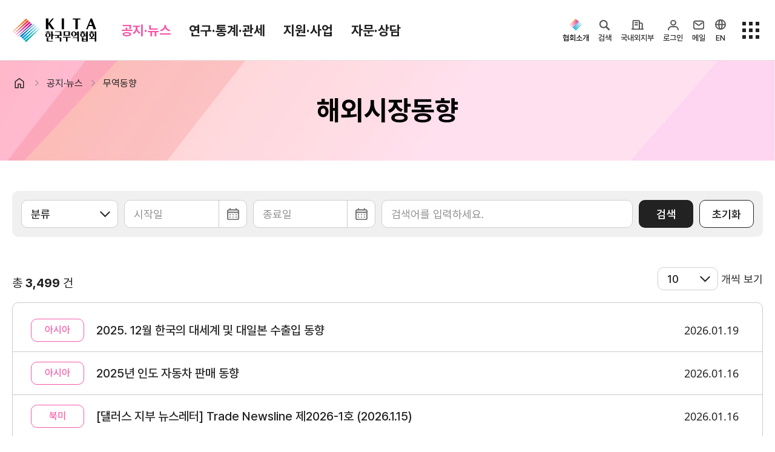

--- FILE ---
content_type: text/html;charset=UTF-8
request_url: https://kita.net/board/overseasMarket/overseasMarketList.do;JSESSIONID_KITA=08C0223A42438168BBA59E6635DAEC60.Hyper
body_size: 217821
content:
<!DOCTYPE HTML>
<html xml:lang="ko" lang="ko">
<head>
<title>해외시장동향-한국무역협회</title>

<meta charset="utf-8" />
<meta name="viewport" content="user-scalable=no, initial-scale=1.0, maximum-scale=1.0, minimum-scale=1.0, width=device-width" />
<meta http-equiv="X-UA-Compatible" content="IE=edge" />
<meta name="mobile-web-app-capable" content="yes" />
<meta name="apple-mobile-web-app-status-bar-style" content="black-translucent" />
<meta name="format-detection" content="telephone=no" />

<meta name="description" content="아시아, 북미, 유럽, 중동, 중남미 등 해외시장 최신 동향 및 전망 업데이트" />
<meta property="og:title" content="해외시장동향-한국무역협회"  />
<meta property="og:site_name" content="한국무역협회" />
<meta property="og:description" content="아시아, 북미, 유럽, 중동, 중남미 등 해외시장 최신 동향 및 전망 업데이트" />
<meta property="og:type" content="website" />
<meta property="og:image" content="https://kita.net/imgs/common/kita_logo_mid.png" />
<meta property="og:url" content="https://kita.net/board/overseasMarket/overseasMarketList.do;JSESSIONID_KITA=08C0223A42438168BBA59E6635DAEC60.Hyper" />

<meta name="google-site-verification" content="JOiIWSk5B-L-qaCt0vRLI-IxtdKU1m1nIKdHqVucKbE" />

<meta name="twitter:card" content="photo" />
<meta name="twitter:url" content= "https://kita.net/board/overseasMarket/overseasMarketList.do;JSESSIONID_KITA=08C0223A42438168BBA59E6635DAEC60.Hyper" />
<meta name="twitter:title" content="해외시장동향-한국무역협회"  />
<meta name="twitter:description" content="아시아, 북미, 유럽, 중동, 중남미 등 해외시장 최신 동향 및 전망 업데이트" />
<meta name="twitter:image" content= "https://kita.net/imgs/common/kita_logo_mid.png" />

<link rel="shortcut icon" href="/imgs/favicon.png" />
<link rel="icon" sizes="any" href="/imgs/favicon.png" />

<link rel="stylesheet" type="text/css" href="/css/animate.min.css" />
<link rel="stylesheet" type="text/css" href="/css/jquery-ui.css" />
<link rel="stylesheet" type="text/css" href="/css/swiper-bundle.min.css" />
<link rel="stylesheet" type="text/css" href="/css/bootstrap.css" />
<link rel="stylesheet" type="text/css" href="/css/jquery.mCustomScrollbar.min.css" />
<link rel="stylesheet" type="text/css" href="/css/yearpicker.css" />

<link rel="stylesheet" type="text/css" href="/css/style.css?v=" />
<link rel="stylesheet" type="text/css" href="/css/modal-ai.css" />
<!-- None SCSS style : style.add.css -->
<link rel="stylesheet" type="text/css" href="/css/style.add.css" />

<script type="text/javascript" src="/js/customForm.js?v="></script>
<script type="text/javascript" src="/js/jquery-3.4.1.min.js"></script>
<script type="text/javascript" src="/js/jquery.rwdImageMaps.min.js"></script>
<script type="text/javascript" src="/js/jquery-ui.js"></script>
<script type="text/javascript" src="/js/jquery.form.js"></script>
<script type="text/javascript" src="/js/jquery.mCustomScrollbar.concat.min.js"></script>
<script type="text/javascript" src="/js/swiper.min.js"></script>
<script type="text/javascript" src="/js/bootstrap.bundle.min.js"></script>
<script type="text/javascript" src="/js/yearpicker.js"></script>

<script type="text/javascript" src="/js/ui.js?v="></script>
<script type="text/javascript" src="/js/kakao/kakao.js" ></script>
<script type="text/javascript" src="/js/global.js?v="></script>
<script type="text/javascript" src="/js/fileviewer.js"></script>
<script type="text/javascript" src="/js/nCloudApi.js?v="></script>

<script src="/aiBigData/js/custom/inno_color.js"></script>


<!-- 차트 라이브러리 -->
<link rel="stylesheet" type="text/css" href="/aiBigData/js/rMateChartH5/Assets/Css/rMateChartH5.css"></script>
<script type="text/javascript" src="/aiBigData/js/rMateChartH5/rMateChartH5License.js"></script>
<script type="text/javascript" src="/aiBigData/js/rMateChartH5/JS/rMateChartH5.js"></script>
<script type="text/javascript" src="/aiBigData/js/custom/rMate/draw/drawCharts.js"></script>
<script type="text/javascript" src="/aiBigData/js/custom/armChart/draw/drawCharts.js"></script>

<script src="/aiBigData/js/armChart/core.js"></script>
<script src="/aiBigData/js/armChart/maps.js"></script>
<script src="/aiBigData/js/armChart/geodata/worldHigh.js"></script>
<script src="/aiBigData/js/armChart/themes/animated.js"></script>
<script src="/aiBigData/js/armChart/plugins/forceDirected.js"></script>
<script src="/aiBigData/js/cia_util.js"></script>

<!-- nLogger 추가 -->
<script type="text/javascript" src="/js/nlogger.js" ></script>
<script type="text/javascript" src="/js/nloggerCommon.js" ></script>
<!-- //nLogger 추가 -->

<!-- aiApi 추가 -->
<script type="text/javascript" src="/js/aiApi.js" ></script>
<!-- //aiApi 추가 -->
<!-- 회원서비스 AI 로딩 추가 -->
<script src="/js/lottie-player.js"></script>
<!-- 회원서비스 AI 로딩 추가 -->
<!-- Google tag (gtag.js) -->

<script async src=https://www.googletagmanager.com/gtag/js?id=G-G0H6T4EZ5K></script>
<script>

  window.dataLayer = window.dataLayer || [];

  function gtag(){dataLayer.push(arguments);}

  gtag('js', new Date());

 

  gtag('config', 'G-G0H6T4EZ5K');

</script>


<!-- SmartEditor2 -->
<script type="text/javascript" src="/lib/smarteditor2/js/HuskyEZCreator.js" charset="utf-8"></script>
</head>
<script type="text/javascript">
	// 스크립트에서 사용하기 위한 글로벌 변수 세팅
	var globalVariable = {};
	globalVariable.activeProfile = 'prod';
	globalVariable.ozPath = 'https://report.kita.net/ozReport/ozhviewer/ozReportView.jsp';
	globalVariable.loginUrl = 'https://ssl.kita.net';
	globalVariable.serverName = 'https://kita.net';

	$(document).ready(function(){
		// ISO a태그 버그 이슈
// 		$("form a").each(function(){
// 			if ($(this).attr("href") === "javascript:void(0);" && $(this).attr("onclick")) {
// 				$(this).attr("href", "javascript:" + $(this).attr("onclick").replace(/return false;/gi, '').trim());
// 				$(this).removeAttr("onclick");
// 			}
// 		});

		$(".btnModify").removeClass("hidden");
		$(".btnDelete").removeClass("hidden");
		$(".btnApproval").removeClass("hidden");

		// SNS(카카오링크 키)
		Kakao.init('0dac92dc31d0283f8acc3adb46385574');

		// 리스트 화면에서 넘어온 조회조건 파라미터 세팅
		var _listSearchParams = "";
		if (!!_listSearchParams) {
			$('form').each(function(idx){
				$(this).find("input[name='_listSearchParams']").remove();
				$(this).append($('<input/>', { type: 'hidden', name: '_listSearchParams', value: _listSearchParams }));
			});
		}

		// 반응형 이미지맵 처리
	    if( $('img[usemap]').length != 0) {
	        $('img[usemap]').rwdImageMaps();
	    }

		// nLogger
		nLoggerAddPageParam();
		nLogger.log();

	});

	$(window).bind("pageshow", function (event) {
		loading.close();
	});

</script>
</head>
<body>




<input type="hidden" id="applCd" name="applCd" value="" />
<input type="hidden" id="userSeq" name="userSeq" value="" />
<!-- viewSummary 처리를 위한 메뉴 아이디와 Section 등록 -->
<!-- 무역통계 -->


<!-- TradePro -->



<header class="hd">
	<div class="hd-top">
		<div class="container">
			<h1 class="logo">
				<a href="javascript:void(0);" onclick="global.goPage('/');"><img src="/imgs/logo.svg" alt="KITA 한국무역협회">KITA.NET</a>
				<a href="#ct" class="sr-only">본문으로 이동</a>
			</h1>
			<div class="gnb">
				<!-- gnb depth1 -->
				<ul class="gnb-depth1">
					
						<!-- [D] a에 theme 클래스 삭제, 현재 대메뉴 표시 <li class="on"> -->
						<li class="on"><a href="#menu1" data-gnb="menu" data-target=".open-gnb-menu1">공지·뉴스</a></li>
					
						<!-- [D] a에 theme 클래스 삭제, 현재 대메뉴 표시 <li class="on"> -->
						<li class=""><a href="#menu8" data-gnb="menu" data-target=".open-gnb-menu8">연구·통계·관세</a></li>
					
						<!-- [D] a에 theme 클래스 삭제, 현재 대메뉴 표시 <li class="on"> -->
						<li class=""><a href="#menu3" data-gnb="menu" data-target=".open-gnb-menu3">지원·사업</a></li>
					
						<!-- [D] a에 theme 클래스 삭제, 현재 대메뉴 표시 <li class="on"> -->
						<li class=""><a href="#menu7" data-gnb="menu" data-target=".open-gnb-menu7">자문·상담</a></li>
					
				</ul>
				<ul class="gnb-links">
					<li><a href="https://membership.kita.net/" target="_blank" rel="noopener noreferrer">멤버십서비스</a></li>
					<li><a href="/internationalTradeStudies/internationalTradeStudies/internationalTradeStudiesMain.do" target="_blank" rel="noopener noreferrer">국제무역통상연구원</a></li>
					<li><a href="https://stat.kita.net/" target="_blank" rel="noopener noreferrer">K-Stat</a></li>
				</ul>
			</div>
			<div class="depth-title">
				<!-- [D] 모바일에서 메뉴 타이틀 보여지는 영역 - 스크립트에서 처리 됨  -->
			</div>
			<aside>
				<!-- PC 사이드메뉴  -->
				<div class="side-menu">
					 <div class="gnb-kita">
						<button type="button" class="no-style" data-toggle="active" data-target=".gnb-kita">
							<i class="icon-hd-kita"></i><span >협회소개</span>
						</button>
						<ul class="aside-option">
							
								
									<li>
										<a href="javascript:void(0);" onclick="global.moveMenu('/info/index.do', '', '', 'Y', 'N', '_self');" >
											홈
										</a>
									</li>
								
							
								
									<li>
										<a href="javascript:void(0);" onclick="global.moveMenu('/info/about/ceoGreeting.do', '', '', 'Y', 'N', '_self');" >
											회장
										</a>
									</li>
								
							
								
							
								
							
								
									<li>
										<a href="javascript:void(0);" onclick="global.moveMenu('/info/about/aboutHistory.do', '', '', 'Y', 'N', '_self');" >
											연혁
										</a>
									</li>
								
							
								
									<li>
										<a href="javascript:void(0);" onclick="global.moveMenu('/info/about/organization.do', '', '', 'Y', 'N', '_self');" >
											조직소개
										</a>
									</li>
								
							
								
									<li>
										<a href="javascript:void(0);" onclick="global.moveMenu('/info/about/bizStrategy.do', '', '', 'Y', 'N', '_self');" >
											사업전략/추진과제
										</a>
									</li>
								
							
								
									<li>
										<a href="javascript:void(0);" onclick="global.moveMenu('/info/about/managementDecisionMaking.do', '', '', 'Y', 'N', '_self');" >
											경영공시
										</a>
									</li>
								
							
								
							
								
							
								
							
								
							
								
									<li>
										<a href="javascript:void(0);" onclick="global.moveMenu('/info/about/ethicsCenter.do', '', '', 'Y', 'N', '_self');" >
											윤리경영
										</a>
									</li>
								
							
								
							
								
							
								
									<li>
										<a href="javascript:void(0);" onclick="global.moveMenu('/info/about/ciLogo.do', '', '', 'Y', 'N', '_self');" >
											CI규정/전용서체
										</a>
									</li>
								
							
								
							
								
							
								
									<li>
										<a href="javascript:void(0);" onclick="global.moveMenu('/info/contactUs/employmentHumanResource.do', '', '', 'Y', 'N', '_self');" >
											채용
										</a>
									</li>
								
							
								
							
								
							
								
							
								
									<li>
										<a href="javascript:void(0);" onclick="global.moveMenu('/info/about/location.do', '', '', 'Y', 'N', '_self');" >
											찾아오시는 길
										</a>
									</li>
								
							
						</ul>
					</div>

					<div class="gnb-ai-search">
						<button type="button" class="no-style" data-open="ai-search" data-target=".ai-search-frame">
							<i class="icon-hd-search">검색</i><span>검색</span>
						</button>
					</div>
					<div class="gnb-corp">
						<button type="button" class="no-style" data-toggle="active" data-target=".gnb-corp">
							<i class="icon-hd-biz">국내외지부</i><span>국내외지부</span>
						</button>
						<ul class="aside-option">
							<li><a href="https://domestic.kita.net" target="_blank" rel="noopener noreferrer">국내지역본부</a></li>
							<li><a href="https://overseas.kita.net" target="_blank" rel="noopener noreferrer">해외지부</a></li>
						</ul>
					</div>

					<!-- [D] 로그인 전 -->
					
						<div class="gnb-login">
							<button type="button" class="no-style" data-toggle="active" data-target=".gnb-login">
								<i class="icon-hd-my">로그인</i><span>로그인</span>
							</button>
							<ul class="aside-option">
								<li><a href="javascript:void();" onclick="global.openLoginPopup('login');">로그인</a></li>
								<li><a href="https://ssl.kita.net/member/selLoginType.do?applCd=KI&rtnUrl=http://www.kita.net/" target="_blank" rel="noopener noreferrer">KITA.net 가입</a></li>
								<li><a href="javascript:void(0);" onclick="global.goPage('/bizUseOnly/memberRegist/memberRegist.do');");">회원사 가입</a></li>
							</ul>
						</div>
					

					<!-- [D] 로그인 후 -->
					

					<!-- // [D] 로그인 분기 end -->


					<div class="gnb-mail">
						<a href="https://www.kita.net/mypage/ssoindex.do?sCmd=ssomail" target="_blank" rel="noopener noreferrer">
							<i class="icon-hd-mail">메일</i><span>메일</span>
						</a>
					</div>


					<div class="gnb-global">
						<button type="button" class="no-style">
							<a href="https://kita.org/" target="_blank" rel="noopener noreferrer"><i class="icon-hd-en">EN</i><span>EN</span></a>
						</button>
					</div>

					<div class="sitemap-btn">
						<button type="button" class="no-style" data-open="sitemap-all" data-target=".sitemap-all">
							<i class="icon-hd-sitemap">전체메뉴</i>
						</button>
						<button type="button" class="no-style" data-close="sitemap-all" data-target=".sitemap-all">
							<i class="icon-hd-close">전체메뉴 닫기</i>
						</button>
					</div>
				</div>

				<!-- 모바일 사이드메뉴  -->
				<!-- [D] 모바일 상단 메일 - 인덱스페이지만 노출   -->
				<button type="button" class="bt-open-mail no-style"><a href="https://www.kita.net/mypage/ssoindex.do?sCmd=ssomail" target="_blank" rel="noopener noreferrer">메일</a></button>
				<!-- [D] ai 검색   -->
				<button type="button" class="bt-open-ai no-style" data-open="ai-search" data-target=".ai-search-frame"><i class="icon-search">검색</i></button>
				<!-- [D] 메뉴 열기  -->
				<button type="button" class="bt-open-gnb" data-gnb="mo" data-target=".gnb-mo"><i>메뉴 열기</i></button>
				<!-- // 모바일 사이드메뉴  -->
			</aside>
		</div>
	</div>
	<!-- [D] pc 메뉴 -->
	<div class="gnb-nav gnb-menu">
		<div class="tab-content">
			
				
					<div class="tab-pane open-gnb-menu1">
						<section class="container-xl">
							<div class="open-menu-hd">
								<div class="best-links">
									<p>인기메뉴</p>
									<ul>
										<li>
											<a href="javascript:void(0);" onclick="global.goPage('/board/notice/noticeList.do');" class="badge radius">공지사항</a>
										</li>
										<li>
											<a href="javascript:void(0);" onclick="global.goPage('/asocBiz/asocBiz/asocBizOngoingList.do');" class="badge radius">사업신청</a>
										</li>
										<li>
											<a href="https://membership.kita.net/main/menuIndex.do?topMenuId=1" target="_blank" rel="noopener noreferrer" class="badge radius">증명서발급</a>
										</li>
										<li>
											<a href="javascript:void(0);" onclick="global.goPage('/tradePro/oneOnOneConsult/oneOnOneConsultList.do');" class="badge radius">전문가 1:1 상담</a>
										</li>
										<li>
											<a href="javascript:void(0);" onclick="global.goPage('/researchTrade/report/reportMain/reportMainList.do');" class="badge radius">보고서</a>
										</li>
									</ul>
								</div>
								<button type="button" data-close="gnb" class="no-style"><i class="icon-modal-close">close menu</i></button>
							</div>
							<div class="open-menu-body">
								<div class="menu-sect">

				
				
					
					
									<div class="menu-sect-list">
				
				
										<p class="st">
											<a href="javascript:void(0);" onclick="global.moveMenu('/board/notice/noticeList.do', '', '', 'Y', 'N', '_self');">
												협회소식
												
												
												
											</a>
										</p>
				
				
				
				
			
				
				
				
				
					
											<li class="">
												<a href="javascript:void(0);" onclick="global.moveMenu('/board/notice/noticeList.do', '', '', 'Y', 'N', '_self');">
													
														공지사항
													
													
													
												</a>
											</li>
					
				
				
				
			
				
				
				
				
					
											<li class="">
												<a href="javascript:void(0);" onclick="global.moveMenu('/board/pressData/pressDataList.do', '', '', 'Y', 'N', '_self');">
													
														보도자료
													
													
													
												</a>
											</li>
					
				
				
				
			
				
				
				
				
					
											<li class="">
												<a href="javascript:void(0);" onclick="global.moveMenu('/board/photoNews/photoNewsList.do', '', '', 'Y', 'N', '_self');">
													
														포토뉴스
													
													
													
												</a>
											</li>
					
				
				
				
			
				
				
				
				
					
											<li class="">
												<a href="javascript:void(0);" onclick="global.moveMenu('/board/bidAnnounce/bidAnnounceList.do', '', '', 'Y', 'N', '_self');">
													
														입찰공고
													
													
													
												</a>
											</li>
					
										</ul>
					
				
				
									</div>	<!-- menu-sect-list end -->
					
					
				
				
			
				
				
					
					
									<div class="menu-sect-list">
				
				
										<p class="st">
											<a href="javascript:void(0);" onclick="global.moveMenu('/board/totalTradeNews/totalTradeNewsList.do', '', '', 'Y', 'N', '_self');">
												무역동향
												
												
												
											</a>
										</p>
				
				
				
				
			
				
				
				
				
					
											<li class="">
												<a href="javascript:void(0);" onclick="global.moveMenu('/board/totalTradeNews/totalTradeNewsList.do', '', '', 'Y', 'N', '_self');">
													
														무역뉴스
													
													
													
												</a>
											</li>
					
				
				
				
			
				
				
				
				
					
											<li class="">
												<a href="javascript:void(0);" onclick="global.moveMenu('/board/goodMorningKita/goodMorningKitaList.do', '', '', 'Y', 'N', '_self');">
													
														뉴스레터
													
													
													
												</a>
											</li>
					
				
				
				
			
				
				
				
				
					
											<li class="">
												<a href="javascript:void(0);" onclick="global.moveMenu('/board/overseasMarketNews/overseasMarketNewsList.do', '', '', 'Y', 'N', '_self');">
													
														해외시장뉴스
													
													
													
												</a>
											</li>
					
				
				
				
			
				
				
				
				
					
											<li class="on">
												<a href="javascript:void(0);" onclick="global.moveMenu('/board/overseasMarket/overseasMarketList.do', '', '', 'Y', 'N', '_self');">
													
														해외시장동향
													
													
													
												</a>
											</li>
					
				
				
				
			
				
				
				
				
					
											<li class="">
												<a href="javascript:void(0);" onclick="global.moveMenu('/board/relateOrganNews/relateOrganNewsList.do', '', '', 'Y', 'N', '_self');">
													
														유관기관소식
													
													
													
												</a>
											</li>
					
										</ul>
					
				
				
									</div>	<!-- menu-sect-list end -->
					
					
				
				
			
				
				
					
					
									<div class="menu-sect-list">
				
				
										<p class="st">
											<a href="javascript:void(0);" onclick="global.moveMenu('/cmmrcInfo/ehgtGnrlzInfo/rltmEhgt.do', '', '', 'Y', 'N', '_self');">
												환율/원자재 동향
												
												
												
											</a>
										</p>
				
				
				
				
			
				
				
				
				
					
											<li class="">
												<a href="javascript:void(0);" onclick="global.moveMenu('/cmmrcInfo/ehgtGnrlzInfo/rltmEhgt.do', '', '', 'Y', 'N', '_self');">
													
														환율종합
													
													
													
												</a>
											</li>
					
				
				
				
			
				
				
				
				
					
											<li class="">
												<a href="javascript:void(0);" onclick="global.moveMenu('/cmmrcInfo/ehgtNews/ehgtNewsList.do', '', '', 'Y', 'N', '_self');">
													
														환율뉴스
													
													
													
												</a>
											</li>
					
				
				
				
			
				
				
				
				
					
											<li class="">
												<a href="javascript:void(0);" onclick="global.moveMenu('/cmmrcInfo/kpdscomm/kpdsCommList.do', '', '', 'Y', 'N', '_self');">
													
														원자재 시장 정보
													
													
													
												</a>
											</li>
					
										</ul>
					
				
				
									</div>	<!-- menu-sect-list end -->
					
					
				
				
			
				
				
					
					
									<div class="menu-sect-list">
				
				
										<p class="st">
											<a href="javascript:void(0);" onclick="global.moveMenu('https://www.youtube.com/@kita1946', '', '', 'Y', 'N', '_blank');">
												KITA TV
												
												
												
													<i class="icon-open-link"></i>
												
											</a>
										</p>
				
				
				
									</div>	<!-- menu-sect-list end -->
					
					
				
				
								</div>	<!-- menu-sect end -->
							</div>	<!-- open-menu-body end -->
						</section> <!-- container container-xl end -->
					</div>	<!-- tab-pane end -->
				
			
				
					<div class="tab-pane open-gnb-menu8">
						<section class="container-xl">
							<div class="open-menu-hd">
								<div class="best-links">
									<p>인기메뉴</p>
									<ul>
										<li>
											<a href="javascript:void(0);" onclick="global.goPage('/board/notice/noticeList.do');" class="badge radius">공지사항</a>
										</li>
										<li>
											<a href="javascript:void(0);" onclick="global.goPage('/asocBiz/asocBiz/asocBizOngoingList.do');" class="badge radius">사업신청</a>
										</li>
										<li>
											<a href="https://membership.kita.net/main/menuIndex.do?topMenuId=1" target="_blank" rel="noopener noreferrer" class="badge radius">증명서발급</a>
										</li>
										<li>
											<a href="javascript:void(0);" onclick="global.goPage('/tradePro/oneOnOneConsult/oneOnOneConsultList.do');" class="badge radius">전문가 1:1 상담</a>
										</li>
										<li>
											<a href="javascript:void(0);" onclick="global.goPage('/researchTrade/report/reportMain/reportMainList.do');" class="badge radius">보고서</a>
										</li>
									</ul>
								</div>
								<button type="button" data-close="gnb" class="no-style"><i class="icon-modal-close">close menu</i></button>
							</div>
							<div class="open-menu-body">
								<div class="menu-sect">

				
				
					
					
									<div class="menu-sect-list">
				
				
										<p class="st">
											<a href="javascript:void(0);" onclick="global.moveMenu('/internationalTradeStudies/internationalTradeStudies/internationalTradeStudiesMain.do', '', '', 'Y', 'N', '_self');">
												국제무역통상연구원
												
												
												
											</a>
										</p>
				
				
				
				
			
				
				
				
				
					
											<li class="">
												<a href="javascript:void(0);" onclick="global.moveMenu('/researchTrade/internationalTradeIndustry/directorInfo/directorInfo.do', '', '', 'Y', 'N', '_self');">
													
														연구원 소개
													
													
													
												</a>
											</li>
					
				
				
				
			
				
				
				
				
					
											<li class="">
												<a href="javascript:void(0);" onclick="global.moveMenu('/researchTrade/report/reportMain/reportMainList.do', '', '', 'Y', 'N', '_self');">
													
														보고서
													
													
													
												</a>
											</li>
					
				
				
				
			
				
				
				
				
					
											<li class="">
												<a href="javascript:void(0);" onclick="global.moveMenu('/researchTrade/globalSupplyChain/globalSupplyChainList.do', '', '', 'Y', 'N', '_self');">
													
														소부장산업 공급망센터
													
													
													
												</a>
											</li>
					
				
				
				
			
				
				
				
				
					
											<li class="">
												<a href="javascript:void(0);" onclick="global.moveMenu('/board/tradeNews/tradeNewsList.do', '', '', 'Y', 'N', '_self');">
													
														통상뉴스
													
													
													
												</a>
											</li>
					
				
				
				
			
				
				
				
				
					
											<li class="">
												<a href="javascript:void(0);" onclick="global.moveMenu('/importRegulation/importRegulation/importRegulationCardList.do', '', '', 'Y', 'N', '_self');">
													
														수입규제
													
													
													
												</a>
											</li>
					
										</ul>
					
				
				
									</div>	<!-- menu-sect-list end -->
					
					
				
				
			
				
				
					
					
									<div class="view-summary">
					
									<div class="menu-sect-list">
				
				
										<p class="st">
											<a href="javascript:void(0);" onclick="global.moveMenu('https://stat.kita.net/?utm_source=kita.net&utm_medium=kita&utm_campaign=service_total&utm_content=banner_gnb', '', '', 'Y', 'N', '_blank');">
												무역통계
												
												
												
													<i class="icon-open-link"></i>
												
											</a>
										</p>
				
				
				
				
			
				
				
				
				
					
											<li class="">
												<a href="javascript:void(0);" onclick="global.moveMenu('https://stat.kita.net/stat/kts/sum/SumImpExpTotalList.screen?utm_source=kita.net&utm_medium=kita&utm_campaign=service_local&utm_content=banner_gnb', '', '', 'Y', 'N', '_blank');">
													
														국내통계
													
													
													
												</a>
											</li>
					
				
				
				
			
				
				
				
				
					
											<li class="">
												<a href="javascript:void(0);" onclick="global.moveMenu('https://stat.kita.net/stat/istat/asean/AseanWholeList.screen?utm_source=kita.net&utm_medium=kita&utm_campaign=service_global&utm_content=banner_gnb', '', '', 'Y', 'N', '_blank');">
													
														해외통계
													
													
													
												</a>
											</li>
					
				
				
				
			
				
				
				
				
					
											<li class="">
												<a href="javascript:void(0);" onclick="global.moveMenu('https://stat.kita.net/stat/world/trade/CtrImpExpList.screen?utm_source=kita.net&utm_medium=kita&utm_campaign=service_global&utm_content=banner_gnb', '', '', 'Y', 'N', '_blank');">
													
														IMF 세계통계
													
													
													
												</a>
											</li>
					
										</ul>
					
				
				
									</div>	<!-- menu-sect-list end -->
					
						
									<div class="summary-box">
										<dl>
											<dt>최신 업데이트 국가</dt>
											<dd>
												<ul>
													
														<li class="d-flex justify-content-between">
															<p>
																
																	
																		<a href="https://stat.kita.net/stat/kts/sum/SumImpExpTotalList.screen" target="_blank" rel="noopener noreferrer">
																			<img src="/imgs/common/layout/gnb-flag-kr.png" alt="" /> 한국
																		</a>
																	
																	
																	
																	
																
															</p>
															<span class="font-numbers">25.12</span>
														</li>
													
														<li class="d-flex justify-content-between">
															<p>
																
																	
																	
																	
																		<a href="https://stat.kita.net/stat/istat/cts/CtsWholeList.screen" target="_blank" rel="noopener noreferrer">
																			<img src="/imgs/common/layout/gnb-flag-cn.png" alt="" /> 중국
																		</a>
																	
																	
																
															</p>
															<span class="font-numbers">25.12</span>
														</li>
													
														<li class="d-flex justify-content-between">
															<p>
																
																	
																	
																		<a href="https://stat.kita.net/stat/istat/uts/UsWholeList.screen" target="_blank" rel="noopener noreferrer">
																			<img src="/imgs/common/layout/gnb-flag-us.png" alt="" /> 미국
																		</a>
																	
																	
																	
																
															</p>
															<span class="font-numbers">25.10</span>
														</li>
													
												</ul>
											</dd>
										</dl>
									</div>
						
						
									</div> <!-- view-summary end -->
					
					
				
				
			
				
				
					
					
									<div class="menu-sect-list">
				
				
										<p class="st">
											<a href="javascript:void(0);" onclick="global.moveMenu('/tradeNavi/tariffRegulation/main.do', '', '', 'Y', 'N', '_self');">
												관세/비관세장벽
												
												
												
											</a>
										</p>
				
				
				
				
			
				
				
				
				
					
											<li class="">
												<a href="javascript:void(0);" onclick="global.moveMenu('/tradeNavi/tariffInquiry/tariffInquiryFootNote.do', '', '', 'Y', 'N', '_self');">
													
														관세
													
													
													
												</a>
											</li>
					
				
				
				
			
				
				
				
				
					
											<li class="">
												<a href="javascript:void(0);" onclick="global.moveMenu('/tradeNavi/tbt/tbtList.do', '', '', 'Y', 'N', '_self');">
													
														비관세장벽
													
													
													
												</a>
											</li>
					
				
				
				
			
				
				
				
				
					
											<li class="">
												<a href="javascript:void(0);" onclick="global.moveMenu('/tradeNavi/faq/faqList.do', '', '', 'Y', 'N', '_self');">
													
														FAQ
													
													
													
												</a>
											</li>
					
				
				
				
			
				
				
				
				
					
											<li class="">
												<a href="javascript:void(0);" onclick="global.moveMenu('/tradeNavi/tbt/test.do', '', '', 'Y', 'N', '_self');">
													
													
													
												</a>
											</li>
					
										</ul>
					
				
				
									</div>	<!-- menu-sect-list end -->
					
					
				
				
								</div>	<!-- menu-sect end -->
							</div>	<!-- open-menu-body end -->
						</section> <!-- container container-xl end -->
					</div>	<!-- tab-pane end -->
				
			
				
					<div class="tab-pane open-gnb-menu3">
						<section class="container-xl">
							<div class="open-menu-hd">
								<div class="best-links">
									<p>인기메뉴</p>
									<ul>
										<li>
											<a href="javascript:void(0);" onclick="global.goPage('/board/notice/noticeList.do');" class="badge radius">공지사항</a>
										</li>
										<li>
											<a href="javascript:void(0);" onclick="global.goPage('/asocBiz/asocBiz/asocBizOngoingList.do');" class="badge radius">사업신청</a>
										</li>
										<li>
											<a href="https://membership.kita.net/main/menuIndex.do?topMenuId=1" target="_blank" rel="noopener noreferrer" class="badge radius">증명서발급</a>
										</li>
										<li>
											<a href="javascript:void(0);" onclick="global.goPage('/tradePro/oneOnOneConsult/oneOnOneConsultList.do');" class="badge radius">전문가 1:1 상담</a>
										</li>
										<li>
											<a href="javascript:void(0);" onclick="global.goPage('/researchTrade/report/reportMain/reportMainList.do');" class="badge radius">보고서</a>
										</li>
									</ul>
								</div>
								<button type="button" data-close="gnb" class="no-style"><i class="icon-modal-close">close menu</i></button>
							</div>
							<div class="open-menu-body">
								<div class="menu-sect">

				
				
					
									<div class="">
										<div class="menu-sect-title">
											<p class="badge badge-ico badge-gnb-cate">
												<i><img src="/imgs/common/layout/ico-hd-logo.svg" alt=""></i>
												<span>협회사업</span>
											</p>
										</div>
					
					
									<div class="menu-sect-list">
				
				
										<p class="st">
											<a href="javascript:void(0);" onclick="global.moveMenu('/asocBiz/asocBiz/asocBizOngoingList.do', '', '', 'Y', 'N', '_self');">
												사업신청
												
												
												
											</a>
										</p>
				
				
				
				
			
				
				
				
				
					
											<li class="">
												<a href="javascript:void(0);" onclick="global.moveMenu('/asocBiz/asocBiz/asocBizOngoingList.do', '', '', 'Y', 'N', '_self');">
													
														진행중인 사업
													
													
													
												</a>
											</li>
					
				
				
				
			
				
				
				
				
					
											<li class="">
												<a href="javascript:void(0);" onclick="global.moveMenu('/asocBiz/asocBiz/asocBizCloseList.do', '', '', 'Y', 'N', '_self');">
													
														종료된 사업
													
													
													
												</a>
											</li>
					
				
				
				
			
				
				
				
				
					
											<li class="">
												<a href="javascript:void(0);" onclick="global.moveMenu('/asocBiz/asocBiz/asocBizAlwaysList.do', '', '', 'Y', 'N', '_self');">
													
														상시지원 사업
													
													
													
												</a>
											</li>
					
										</ul>
					
				
				
									</div>	<!-- menu-sect-list end -->
					
					
									</div>
					
				
				
			
				
				
					
									<div class="d-flex flex-wrap">
										<div class="menu-sect-title">
											<p class="badge badge-ico badge-gnb-cate">
												<i><img src="/imgs/common/layout/ico-gnb-biz2.svg" alt=""></i>
												<span>지원/혜택</span>
											</p>
										</div>
					
					
									<div class="menu-sect-list">
				
				
										<p class="st">
											<a href="javascript:void(0);" onclick="global.moveMenu('https://membership.kita.net', '', '', 'Y', 'N', '_blank');">
												KITA멤버십
												
												
												
													<i class="icon-open-link"></i>
												
											</a>
										</p>
				
				
				
				
			
				
				
				
				
					
											<li class="">
												<a href="javascript:void(0);" onclick="global.moveMenu('https://membership.kita.net/main/menuIndex.do?topMenuId=1', '', '', 'Y', 'N', '_blank');">
													
														발급
													
													
													
												</a>
											</li>
					
				
				
				
			
				
				
				
				
					
											<li class="">
												<a href="javascript:void(0);" onclick="global.moveMenu('https://membership.kita.net/main/menuIndex.do?topMenuId=2', '', '', 'Y', 'N', '_blank');">
													
														혜택
													
													
													
												</a>
											</li>
					
				
				
				
			
				
				
				
				
					
											<li class="">
												<a href="javascript:void(0);" onclick="global.moveMenu('https://membership.kita.net/main/menuIndex.do?topMenuId=3', '', '', 'Y', 'N', '_blank');">
													
														상담
													
													
													
												</a>
											</li>
					
				
				
				
			
				
				
				
				
					
											<li class="">
												<a href="javascript:void(0);" onclick="global.moveMenu('https://membership.kita.net/main/menuIndex.do?topMenuId=4', '', '', 'Y', 'N', '_blank');">
													
														포상
													
													
													
												</a>
											</li>
					
										</ul>
					
				
				
				
			
				
				
				
										<p class="st">
											<a href="javascript:void(0);" onclick="global.moveMenu('https://abtc.kita.net', '', '', 'Y', 'N', '_blank');">
												기업인여행카드 ABTC
												
												
												
													<i class="icon-open-link"></i>
												
											</a>
										</p>
				
				
				
				
			
				
				
				
										<p class="st">
											<a href="javascript:void(0);" onclick="global.moveMenu('/rentMeetingRoom/rentMeetingRoom/rentMeetingRoom.do', '', '', 'Y', 'N', '_self');">
												회의실 임대
												
												
												
											</a>
										</p>
				
				
				
									</div>	<!-- menu-sect-list end -->
					
					
				
				
			
				
				
					
					
									<div class="menu-sect-list">
				
				
										<p class="st">
											<a href="javascript:void(0);" onclick="global.moveMenu('/exportCapabilityAssessment/capabilityAssessment/capabilityAssessmentMain.do', '', '', 'Y', 'N', '_self');">
												수출역량진단
												
												
												
											</a>
										</p>
				
				
				
				
			
				
				
				
										<p class="st">
											<a href="javascript:void(0);" onclick="global.moveMenu('/aiBigData/aiRecommendContent/aiRecommendService.do', '', '', 'Y', 'N', '_self');">
												AI 빅데이터 맞춤분석
												
												
												
											</a>
										</p>
				
				
				
				
			
				
				
				
										<p class="st">
											<a href="javascript:void(0);" onclick="global.moveMenu('/logisticsMain/logisticsMain/logisticsMain.do', '', '', 'Y', 'N', '_self');">
												수출입 물류포털
												
												
												
											</a>
										</p>
				
				
				
				
			
				
				
				
										<p class="st">
											<a href="javascript:void(0);" onclick="global.moveMenu('/gsos/main/gsosMain.do', '', '', 'Y', 'N', '_self');">
												해외지부 현지지원·KITA POST
												
												
												
											</a>
										</p>
				
				
				
									</div>	<!-- menu-sect-list end -->
					
					
				
				
			
				
				
					
					
									<div class="menu-sect-list">
				
				
										<p class="st">
											<a href="javascript:void(0);" onclick="global.moveMenu('https://tradekorea.com/main.do ', '', '', 'Y', 'N', '_blank');">
												tradeKorea
												
												
												
													<i class="icon-open-link"></i>
												
											</a>
										</p>
				
				
				
				
			
				
				
				
				
					
											<li class="">
												<a href="javascript:void(0);" onclick="global.moveMenu('https://kr.tradekorea.com/seller/store/entry.do', '', '', 'Y', 'N', '_blank');">
													
														입점
													
													
													
												</a>
											</li>
					
				
				
				
			
				
				
				
				
					
											<li class="">
												<a href="javascript:void(0);" onclick="global.moveMenu('https://kr.tradekorea.com/seller/buyer/buyerMatching.do', '', '', 'Y', 'N', '_blank');">
													
														바이어 발굴
													
													
													
												</a>
											</li>
					
										</ul>
					
				
				
				
			
				
				
				
										<p class="st">
											<a href="javascript:void(0);" onclick="global.moveMenu('/startupBranch/main/main.do', '', '', 'Y', 'N', '_self');">
												스타트업브랜치
												
												
												
											</a>
										</p>
				
				
				
				
			
				
				
				
										<p class="st">
											<a href="javascript:void(0);" onclick="global.moveMenu('https://innobranch.com', '', '', 'Y', 'N', '_blank');">
												이노브랜치
												
												
												
													<i class="icon-open-link"></i>
												
											</a>
										</p>
				
				
				
									</div>	<!-- menu-sect-list end -->
					
					
									</div>
					
				
				
			
				
				
					
									<div class="">
										<div class="menu-sect-title">
											<p class="badge badge-ico badge-gnb-cate">
												<i><img src="/imgs/common/layout/ico-gnb-biz3.svg" alt=""></i>
												<span>교육/취업</span>
											</p>
										</div>
					
					
									<div class="menu-sect-list">
				
				
										<p class="st">
											<a href="javascript:void(0);" onclick="global.moveMenu('https://newtradecampus.kita.net/', '', '', 'Y', 'N', '_blank');">
												무역아카데미
												
												
												
													<i class="icon-open-link"></i>
												
											</a>
										</p>
				
				
				
				
			
				
				
				
				
					
											<li class="">
												<a href="javascript:void(0);" onclick="global.moveMenu('https://newtradecampus.kita.net/page/user_elearning_home', '', '', 'Y', 'N', '_blank');">
													
														e러닝
													
													
													
												</a>
											</li>
					
				
				
				
			
				
				
				
				
					
											<li class="">
												<a href="javascript:void(0);" onclick="global.moveMenu('https://newtradecampus.kita.net/page/user_offline_home', '', '', 'Y', 'N', '_blank');">
													
														오프라인
													
													
													
												</a>
											</li>
					
				
				
				
			
				
				
				
				
					
											<li class="">
												<a href="javascript:void(0);" onclick="global.moveMenu('https://newtradecampus.kita.net/page/user_certificate_home', '', '', 'Y', 'N', '_blank');">
													
														자격시험
													
													
													
												</a>
											</li>
					
				
				
				
			
				
				
				
				
					
											<li class="">
												<a href="javascript:void(0);" onclick="global.moveMenu('https://newtradecampus.kita.net/page/user_job_home', '', '', 'Y', 'N', '_blank');">
													
														취업연계
													
													
													
												</a>
											</li>
					
										</ul>
					
				
				
									</div>	<!-- menu-sect-list end -->
					
					
									</div>
					
				
				
								</div>	<!-- menu-sect end -->
							</div>	<!-- open-menu-body end -->
						</section> <!-- container container-xl end -->
					</div>	<!-- tab-pane end -->
				
			
				
					<div class="tab-pane open-gnb-menu7">
						<section class="container-xl">
							<div class="open-menu-hd">
								<div class="best-links">
									<p>인기메뉴</p>
									<ul>
										<li>
											<a href="javascript:void(0);" onclick="global.goPage('/board/notice/noticeList.do');" class="badge radius">공지사항</a>
										</li>
										<li>
											<a href="javascript:void(0);" onclick="global.goPage('/asocBiz/asocBiz/asocBizOngoingList.do');" class="badge radius">사업신청</a>
										</li>
										<li>
											<a href="https://membership.kita.net/main/menuIndex.do?topMenuId=1" target="_blank" rel="noopener noreferrer" class="badge radius">증명서발급</a>
										</li>
										<li>
											<a href="javascript:void(0);" onclick="global.goPage('/tradePro/oneOnOneConsult/oneOnOneConsultList.do');" class="badge radius">전문가 1:1 상담</a>
										</li>
										<li>
											<a href="javascript:void(0);" onclick="global.goPage('/researchTrade/report/reportMain/reportMainList.do');" class="badge radius">보고서</a>
										</li>
									</ul>
								</div>
								<button type="button" data-close="gnb" class="no-style"><i class="icon-modal-close">close menu</i></button>
							</div>
							<div class="open-menu-body">
								<div class="menu-sect">

				
				
					
					
									<div class="view-summary">
					
									<div class="menu-sect-list">
				
				
										<p class="st">
											<a href="javascript:void(0);" onclick="global.moveMenu('/tradePro/tradeProMain/tradeProMain.do', '', '', 'Y', 'N', '_self');">
												TradePro
												
												
												
											</a>
										</p>
				
				
				
				
			
				
				
				
				
					
											<li class="">
												<a href="javascript:void(0);" onclick="global.moveMenu('/tradePro/tradeProsChoice/tradeProsChoiceList.do', '', '', 'Y', 'N', '_self');">
													
														TradePro&#039;s 초이스
													
													
													
												</a>
											</li>
					
				
				
				
			
				
				
				
				
					
											<li class="">
												<a href="javascript:void(0);" onclick="global.moveMenu('/tradePro/oneOnOneConsult/oneOnOneConsultList.do', '', '', 'Y', 'N', '_self');">
													
														1:1상담
													
													
													
												</a>
											</li>
					
				
				
				
			
				
				
				
				
					
											<li class="">
												<a href="javascript:void(0);" onclick="global.moveMenu('/tradePro/openConsult/openConsultList.do', '', '', 'N', 'N', '_self');">
													
														오픈상담
													
													
													
												</a>
											</li>
					
				
				
				
			
				
				
				
				
					
											<li class="">
												<a href="javascript:void(0);" onclick="global.moveMenu('/tradePro/aiConsult/aiConsultService.do', '', '', 'N', 'N', '_self');">
													
														AI 상담
													
													
													
												</a>
											</li>
					
				
				
				
			
				
				
				
				
					
											<li class="">
												<a href="javascript:void(0);" onclick="global.moveMenu('/tradePro/hireExpert/hireExpert.do', '', '', 'N', 'N', '_self');">
													
														전문가 채용
													
													
													
												</a>
											</li>
					
										</ul>
					
				
				
									</div>	<!-- menu-sect-list end -->
					
						
						
									<div class="summary-box wide-box">
										<dl>
											<dt class="d-flex justify-content-between">
												<p>가장 빠른 1:1 전문가 상담</p>
												<span><img src="/imgs/common/layout/gnb-tradpro-logo.png" alt="tradepro"></span>
											</dt>
											<dd>
												
													
														<ul>
															
																
																
																

																<li class="row align-items-center" onclick="location.href='/tradePro/oneOnOneConsult/oneOnOneConsultList.do?selectConsultTypeCd=001&selectMenuExpertId=uhm1967&selectMenuTimeLine=18:40'">
																	<p class="col text-red">
																		<i class="icon-clock-pro"></i>
																		오늘 18:40
																	</p>
																	<p class="col"><strong>무역거래/결제</strong> </p>
																	<p class="col d-flex">
																		엄경은
																		<button type="button" class="no-style more"><i class="icon-more">신청</i></button>
																	</p>
																</li>
															
																
																
																

																<li class="row align-items-center" onclick="location.href='/tradePro/oneOnOneConsult/oneOnOneConsultList.do?selectConsultTypeCd=018&selectMenuExpertId=koreasources&selectMenuTimeLine=18:40'">
																	<p class="col text-red">
																		<i class="icon-clock-pro"></i>
																		오늘 18:40
																	</p>
																	<p class="col"><strong>마케팅/이커머스</strong> </p>
																	<p class="col d-flex">
																		오대산
																		<button type="button" class="no-style more"><i class="icon-more">신청</i></button>
																	</p>
																</li>
															
																
																
																

																<li class="row align-items-center" onclick="location.href='/tradePro/oneOnOneConsult/oneOnOneConsultList.do?selectConsultTypeCd=018&selectMenuExpertId=silverkr20&selectMenuTimeLine=18:40'">
																	<p class="col text-red">
																		<i class="icon-clock-pro"></i>
																		오늘 18:40
																	</p>
																	<p class="col"><strong>마케팅/이커머스</strong> </p>
																	<p class="col d-flex">
																		은현성
																		<button type="button" class="no-style more"><i class="icon-more">신청</i></button>
																	</p>
																</li>
															
																
																
																

																<li class="row align-items-center" onclick="location.href='/tradePro/oneOnOneConsult/oneOnOneConsultList.do?selectConsultTypeCd=001&selectMenuExpertId=kang5400&selectMenuTimeLine=18:40'">
																	<p class="col text-red">
																		<i class="icon-clock-pro"></i>
																		오늘 18:40
																	</p>
																	<p class="col"><strong>무역거래/결제</strong> </p>
																	<p class="col d-flex">
																		강동우
																		<button type="button" class="no-style more"><i class="icon-more">신청</i></button>
																	</p>
																</li>
															
														</ul>
													
													
												
											</dd>
										</dl>
									</div>
						
									</div> <!-- view-summary end -->
					
					
				
				
			
				
				
					
					
									<div class="menu-sect-list">
				
				
										<p class="st">
											<a href="javascript:void(0);" onclick="global.moveMenu('https://membership.kita.net/coc/place/tradeConsultingInfo.do', '', '', 'Y', 'N', '_blank');">
												컨설팅
												
												
												
													<i class="icon-open-link"></i>
												
											</a>
										</p>
				
				
				
				
			
				
				
				
				
					
											<li class="">
												<a href="javascript:void(0);" onclick="global.moveMenu('https://membership.kita.net/coc/place/tradeConsultingInfo.do', '', '', 'Y', 'N', '_blank');">
													
														무역현장컨설팅
													
													
													
												</a>
											</li>
					
				
				
				
			
				
				
				
				
					
											<li class="">
												<a href="javascript:void(0);" onclick="global.moveMenu('https://okfta.kita.net/prfsnCnslt?mnSn=19', '', '', 'Y', 'N', '_blank');">
													
														FTA컨설팅
													
													
													
												</a>
											</li>
					
										</ul>
					
				
				
									</div>	<!-- menu-sect-list end -->
					
					
				
				
			
				
				
					
					
									<div class="menu-sect-list">
				
				
										<p class="st">
											<a href="javascript:void(0);" onclick="global.moveMenu('/tradeData/main/main.do', '', '', 'Y', 'N', '_self');">
												무역실무
												
												
												
											</a>
										</p>
				
				
				
				
			
				
				
				
				
					
											<li class="">
												<a href="javascript:void(0);" onclick="global.moveMenu('/termDictionary/mainList.do', '', '', 'Y', 'N', '_self');">
													
														용어
													
													
													
												</a>
											</li>
					
				
				
				
			
				
				
				
				
					
											<li class="">
												<a href="javascript:void(0);" onclick="global.moveMenu('/board/format/formatMain/formatList.do', '', '', 'Y', 'N', '_self');">
													
														서식
													
													
													
												</a>
											</li>
					
				
				
				
			
				
				
				
				
					
											<li class="">
												<a href="javascript:void(0);" onclick="global.moveMenu('/board/accountingTax/accountTaxList.do', '', '', 'Y', 'N', '_self');">
													
														회계
													
													
													
												</a>
											</li>
					
				
				
				
			
				
				
				
				
					
											<li class="">
												<a href="javascript:void(0);" onclick="global.moveMenu('/board/exportSuccess/exportSuccessList.do', '', '', 'Y', 'N', '_self');">
													
														사례
													
													
													
												</a>
											</li>
					
				
				
				
			
				
				
				
				
					
											<li class="">
												<a href="javascript:void(0);" onclick="global.moveMenu('https://kita.net/pdf/2025TradeManual/index.html#p=1', '', '', 'Y', 'Y', '_blank');">
													
														무역실무 매뉴얼
													
													
													
														<span class="badge-circle member">M</span>
													
												</a>
											</li>
					
										</ul>
					
				
				
									</div>	<!-- menu-sect-list end -->
					
					
				
				
			
				
				
					
					
									<div class="menu-sect-list">
				
				
										<p class="st">
											<a href="javascript:void(0);" onclick="global.moveMenu('/board/csHome/index.do', '', '', 'Y', 'N', '_self');">
												고객센터
												
												
												
											</a>
										</p>
				
				
				
				
			
				
				
				
				
					
											<li class="">
												<a href="javascript:void(0);" onclick="global.moveMenu('/board/onlineQna/onlineQnaList.do', '', '', 'Y', 'N', '_self');">
													
														Q&amp;A
													
													
													
												</a>
											</li>
					
				
				
				
			
				
				
				
				
					
											<li class="">
												<a href="javascript:void(0);" onclick="global.moveMenu('/board/faq/faqList.do', '', '', 'Y', 'N', '_self');">
													
														자주묻는 질문
													
													
													
												</a>
											</li>
					
										</ul>
					
				
				
									</div>	<!-- menu-sect-list end -->
					
					
				
				
								</div>	<!-- menu-sect end -->
							</div>	<!-- open-menu-body end -->
						</section> <!-- container container-xl end -->
					</div>	<!-- tab-pane end -->
				
			
		</div>
	</div>

	<!-- [D] 모바일 메뉴 -->
	<div class="gnb-nav gnb-mo">
		<div class="mo-side">
			
				
					<div><span class="fw-bolder">안녕하세요.</span></div>
					<div>
						<a href="javascript:void();" onclick="global.openLoginPopup('login');">로그인</a>
						<a href="https://ssl.kita.net/member/selLoginType.do?applCd=KI&rtnUrl=http://www.kita.net/" target="_blank" rel="noopener noreferrer">회원가입</a>
					</div>
				
				
			
		</div>
		<div class="mo-menu">
			<div>
				<ul class="mo-depth1">
					<!-- [D] 현재 메뉴 표시 active , 현재 대메뉴 표시 -->

					
						
						
							
							
						
						
							
						

						<li><a href="#menu1" class="theme1 active" data-gnb="menu" data-target=".open-gnb-menu1">공지·뉴스</a></li>
					
						
						
						

						<li><a href="#menu8" class="theme2 " data-gnb="menu" data-target=".open-gnb-menu8">연구·통계·관세</a></li>
					
						
						
						

						<li><a href="#menu3" class="theme3 " data-gnb="menu" data-target=".open-gnb-menu3">지원·사업</a></li>
					
						
						
						

						<li><a href="#menu7" class="theme4 " data-gnb="menu" data-target=".open-gnb-menu7">자문·상담</a></li>
					
				</ul>
				<div class="mo-link">
					<p>
						<a href="#" data-gnb="menu" data-target=".open-side-menu1" class="">협회소개</a>
					</p>
					<p>
						<a href="#" data-gnb="menu" data-target=".open-side-menu2" class="">기업전용</a>
					</p>
					<p>
						<a href="https://www.kita.net/mypage/ssoindex.do?sCmd=ssomail" target="_blank" rel="noopener noreferrer">메일</a>
					</p>
					<p>
						<a href="javascript:void(0);" onclick="window.open('https://chatbot.kita.net/kitachat/#/4/e44b612e-a498-4e8b-b0fa-ef2ec696533b?embedded=true','chatbotPop','width=500, height=750, menubar=no, status=no, toolbar=no'); return false;">KITA Bot</a>
					</p>
				</div>
			</div>
			<div class="tab-content">
				
					
						<div class="tab-pane open-gnb-menu1 active">
							<section class="container">
								<div class="open-menu-body">
									<div class="menu-sect theme1">
					
					
										<div class=>
					
					
											<p class="st">
												
													
														<a href="">
															협회소식
															
															
															
														</a>
													
													
												
											</p>
					
					
					
					
				
					
					
					
					
						
											<ul>
						
												<li class="">
													<a href="javascript:void(0);" onclick="global.moveMenu('/board/notice/noticeList.do', '', '', 'Y', 'N', '_self');">
														
															공지사항
														
														
														
													</a>
												</li>
						
					
					
					
				
					
					
					
					
						
												<li class="">
													<a href="javascript:void(0);" onclick="global.moveMenu('/board/pressData/pressDataList.do', '', '', 'Y', 'N', '_self');">
														
															보도자료
														
														
														
													</a>
												</li>
						
					
					
					
				
					
					
					
					
						
												<li class="">
													<a href="javascript:void(0);" onclick="global.moveMenu('/board/photoNews/photoNewsList.do', '', '', 'Y', 'N', '_self');">
														
															포토뉴스
														
														
														
													</a>
												</li>
						
					
					
					
				
					
					
					
					
						
												<li class="">
													<a href="javascript:void(0);" onclick="global.moveMenu('/board/bidAnnounce/bidAnnounceList.do', '', '', 'Y', 'N', '_self');">
														
															입찰공고
														
														
														
													</a>
												</li>
						
											</ul>
						
					
					
										</div>
					
					
				
					
					
										<div class=open>
					
					
											<p class="st">
												
													
														<a href="">
															무역동향
															
															
															
														</a>
													
													
												
											</p>
					
					
					
					
				
					
					
					
					
						
											<ul>
						
												<li class="">
													<a href="javascript:void(0);" onclick="global.moveMenu('/board/totalTradeNews/totalTradeNewsList.do', '', '', 'Y', 'N', '_self');">
														
															무역뉴스
														
														
														
													</a>
												</li>
						
					
					
					
				
					
					
					
					
						
												<li class="">
													<a href="javascript:void(0);" onclick="global.moveMenu('/board/goodMorningKita/goodMorningKitaList.do', '', '', 'Y', 'N', '_self');">
														
															뉴스레터
														
														
														
													</a>
												</li>
						
					
					
					
				
					
					
					
					
						
												<li class="">
													<a href="javascript:void(0);" onclick="global.moveMenu('/board/overseasMarketNews/overseasMarketNewsList.do', '', '', 'Y', 'N', '_self');">
														
															해외시장뉴스
														
														
														
													</a>
												</li>
						
					
					
					
				
					
					
					
					
						
												<li class="on">
													<a href="javascript:void(0);" onclick="global.moveMenu('/board/overseasMarket/overseasMarketList.do', '', '', 'Y', 'N', '_self');">
														
															해외시장동향
														
														
														
													</a>
												</li>
						
					
					
					
				
					
					
					
					
						
												<li class="">
													<a href="javascript:void(0);" onclick="global.moveMenu('/board/relateOrganNews/relateOrganNewsList.do', '', '', 'Y', 'N', '_self');">
														
															유관기관소식
														
														
														
													</a>
												</li>
						
											</ul>
						
					
					
										</div>
					
					
				
					
					
										<div class=>
					
					
											<p class="st">
												
													
														<a href="">
															환율/원자재 동향
															
															
															
														</a>
													
													
												
											</p>
					
					
					
					
				
					
					
					
					
						
											<ul>
						
												<li class="">
													<a href="javascript:void(0);" onclick="global.moveMenu('/cmmrcInfo/ehgtGnrlzInfo/rltmEhgt.do', '', '', 'Y', 'N', '_self');">
														
															환율종합
														
														
														
													</a>
												</li>
						
					
					
					
				
					
					
					
					
						
												<li class="">
													<a href="javascript:void(0);" onclick="global.moveMenu('/cmmrcInfo/ehgtNews/ehgtNewsList.do', '', '', 'Y', 'N', '_self');">
														
															환율뉴스
														
														
														
													</a>
												</li>
						
					
					
					
				
					
					
					
					
						
												<li class="">
													<a href="javascript:void(0);" onclick="global.moveMenu('/cmmrcInfo/kpdscomm/kpdsCommList.do', '', '', 'Y', 'N', '_self');">
														
															원자재 시장 정보
														
														
														
													</a>
												</li>
						
											</ul>
						
					
					
										</div>
					
					
				
					
					
										<div class=>
					
					
											<p class="st">
												
													
													
														<a href="javascript:void(0);" onclick="global.moveMenu('https://www.youtube.com/@kita1946', '', '', 'Y', 'N', '_blank');">
															KITA TV
															
															
															
																<i class="icon-open-link"></i>
															
														</a>
													
												
											</p>
					
					
					
										</div>
					
					
									</div>	<!-- menu-sect end -->
								</div>	<!-- open-menu-body end -->
							</section> <!-- container end -->
						</div>	<!-- tab-pane end -->
					
				
					
						<div class="tab-pane open-gnb-menu8 ">
							<section class="container">
								<div class="open-menu-body">
									<div class="menu-sect theme2">
					
					
										<div class=>
					
					
											<p class="st">
												
													
														<a href="">
															국제무역통상연구원
															
															
															
														</a>
													
													
												
											</p>
					
					
					
					
				
					
					
					
					
						
											<ul>
						
												<li class="">
													<a href="javascript:void(0);" onclick="global.moveMenu('/researchTrade/internationalTradeIndustry/directorInfo/directorInfo.do', '', '', 'Y', 'N', '_self');">
														
															연구원 소개
														
														
														
													</a>
												</li>
						
					
					
					
				
					
					
					
					
						
												<li class="">
													<a href="javascript:void(0);" onclick="global.moveMenu('/researchTrade/report/reportMain/reportMainList.do', '', '', 'Y', 'N', '_self');">
														
															보고서
														
														
														
													</a>
												</li>
						
					
					
					
				
					
					
					
					
						
												<li class="">
													<a href="javascript:void(0);" onclick="global.moveMenu('/researchTrade/globalSupplyChain/globalSupplyChainList.do', '', '', 'Y', 'N', '_self');">
														
															소부장산업 공급망센터
														
														
														
													</a>
												</li>
						
					
					
					
				
					
					
					
					
						
												<li class="">
													<a href="javascript:void(0);" onclick="global.moveMenu('/board/tradeNews/tradeNewsList.do', '', '', 'Y', 'N', '_self');">
														
															통상뉴스
														
														
														
													</a>
												</li>
						
					
					
					
				
					
					
					
					
						
												<li class="">
													<a href="javascript:void(0);" onclick="global.moveMenu('/importRegulation/importRegulation/importRegulationCardList.do', '', '', 'Y', 'N', '_self');">
														
															수입규제
														
														
														
													</a>
												</li>
						
											</ul>
						
					
					
										</div>
					
					
				
					
					
										<div class=>
					
					
											<p class="st">
												
													
														<a href="">
															무역통계
															
															
															
																<i class="icon-open-link"></i>
															
														</a>
													
													
												
											</p>
					
					
					
					
				
					
					
					
					
						
											<ul>
						
												<li class="">
													<a href="javascript:void(0);" onclick="global.moveMenu('https://stat.kita.net/stat/kts/sum/SumImpExpTotalList.screen?utm_source=kita.net&utm_medium=kita&utm_campaign=service_local&utm_content=banner_gnb', '', '', 'Y', 'N', '_blank');">
														
															국내통계
														
														
														
													</a>
												</li>
						
					
					
					
				
					
					
					
					
						
												<li class="">
													<a href="javascript:void(0);" onclick="global.moveMenu('https://stat.kita.net/stat/istat/asean/AseanWholeList.screen?utm_source=kita.net&utm_medium=kita&utm_campaign=service_global&utm_content=banner_gnb', '', '', 'Y', 'N', '_blank');">
														
															해외통계
														
														
														
													</a>
												</li>
						
					
					
					
				
					
					
					
					
						
												<li class="">
													<a href="javascript:void(0);" onclick="global.moveMenu('https://stat.kita.net/stat/world/trade/CtrImpExpList.screen?utm_source=kita.net&utm_medium=kita&utm_campaign=service_global&utm_content=banner_gnb', '', '', 'Y', 'N', '_blank');">
														
															IMF 세계통계
														
														
														
													</a>
												</li>
						
											</ul>
						
					
					
										</div>
					
					
				
					
					
										<div class=>
					
					
											<p class="st">
												
													
														<a href="">
															관세/비관세장벽
															
															
															
														</a>
													
													
												
											</p>
					
					
					
					
				
					
					
					
					
						
											<ul>
						
												<li class="">
													<a href="javascript:void(0);" onclick="global.moveMenu('/tradeNavi/tariffInquiry/tariffInquiryFootNote.do', '', '', 'Y', 'N', '_self');">
														
															관세
														
														
														
													</a>
												</li>
						
					
					
					
				
					
					
					
					
						
												<li class="">
													<a href="javascript:void(0);" onclick="global.moveMenu('/tradeNavi/tbt/tbtList.do', '', '', 'Y', 'N', '_self');">
														
															비관세장벽
														
														
														
													</a>
												</li>
						
					
					
					
				
					
					
					
					
						
												<li class="">
													<a href="javascript:void(0);" onclick="global.moveMenu('/tradeNavi/faq/faqList.do', '', '', 'Y', 'N', '_self');">
														
															FAQ
														
														
														
													</a>
												</li>
						
					
					
					
				
					
					
					
					
						
												<li class="">
													<a href="javascript:void(0);" onclick="global.moveMenu('/tradeNavi/tbt/test.do', '', '', 'Y', 'N', '_self');">
														
														
														
													</a>
												</li>
						
											</ul>
						
					
					
										</div>
					
					
									</div>	<!-- menu-sect end -->
								</div>	<!-- open-menu-body end -->
							</section> <!-- container end -->
						</div>	<!-- tab-pane end -->
					
				
					
						<div class="tab-pane open-gnb-menu3 ">
							<section class="container">
								<div class="open-menu-body">
									<div class="menu-sect theme3">
					
					
										<div class=>
					
					
											<p class="st">
												
													
														<a href="">
															사업신청
															
															
															
														</a>
													
													
												
											</p>
					
					
					
					
				
					
					
					
					
						
											<ul>
						
												<li class="">
													<a href="javascript:void(0);" onclick="global.moveMenu('/asocBiz/asocBiz/asocBizOngoingList.do', '', '', 'Y', 'N', '_self');">
														
															진행중인 사업
														
														
														
													</a>
												</li>
						
					
					
					
				
					
					
					
					
						
												<li class="">
													<a href="javascript:void(0);" onclick="global.moveMenu('/asocBiz/asocBiz/asocBizCloseList.do', '', '', 'Y', 'N', '_self');">
														
															종료된 사업
														
														
														
													</a>
												</li>
						
					
					
					
				
					
					
					
					
						
												<li class="">
													<a href="javascript:void(0);" onclick="global.moveMenu('/asocBiz/asocBiz/asocBizAlwaysList.do', '', '', 'Y', 'N', '_self');">
														
															상시지원 사업
														
														
														
													</a>
												</li>
						
											</ul>
						
					
					
										</div>
					
					
				
					
					
										<div class=>
					
					
											<p class="st">
												
													
														<a href="">
															KITA멤버십
															
															
															
																<i class="icon-open-link"></i>
															
														</a>
													
													
												
											</p>
					
					
					
					
				
					
					
					
					
						
											<ul>
						
												<li class="">
													<a href="javascript:void(0);" onclick="global.moveMenu('https://membership.kita.net/main/menuIndex.do?topMenuId=1', '', '', 'Y', 'N', '_blank');">
														
															발급
														
														
														
													</a>
												</li>
						
					
					
					
				
					
					
					
					
						
												<li class="">
													<a href="javascript:void(0);" onclick="global.moveMenu('https://membership.kita.net/main/menuIndex.do?topMenuId=2', '', '', 'Y', 'N', '_blank');">
														
															혜택
														
														
														
													</a>
												</li>
						
					
					
					
				
					
					
					
					
						
												<li class="">
													<a href="javascript:void(0);" onclick="global.moveMenu('https://membership.kita.net/main/menuIndex.do?topMenuId=3', '', '', 'Y', 'N', '_blank');">
														
															상담
														
														
														
													</a>
												</li>
						
					
					
					
				
					
					
					
					
						
												<li class="">
													<a href="javascript:void(0);" onclick="global.moveMenu('https://membership.kita.net/main/menuIndex.do?topMenuId=4', '', '', 'Y', 'N', '_blank');">
														
															포상
														
														
														
													</a>
												</li>
						
											</ul>
						
					
					
										</div>
					
					
				
					
					
										<div class=>
					
					
											<p class="st">
												
													
													
														<a href="javascript:void(0);" onclick="global.moveMenu('https://abtc.kita.net', '', '', 'Y', 'N', '_blank');">
															기업인여행카드 ABTC
															
															
															
																<i class="icon-open-link"></i>
															
														</a>
													
												
											</p>
					
					
					
										</div>
					
					
				
					
					
										<div class=>
					
					
											<p class="st">
												
													
													
														<a href="javascript:void(0);" onclick="global.moveMenu('/rentMeetingRoom/rentMeetingRoom/rentMeetingRoom.do', '', '', 'Y', 'N', '_self');">
															회의실 임대
															
															
															
														</a>
													
												
											</p>
					
					
					
										</div>
					
					
				
					
					
										<div class=>
					
					
											<p class="st">
												
													
													
														<a href="javascript:void(0);" onclick="global.moveMenu('/exportCapabilityAssessment/capabilityAssessment/capabilityAssessmentMain.do', '', '', 'Y', 'N', '_self');">
															수출역량진단
															
															
															
														</a>
													
												
											</p>
					
					
					
										</div>
					
					
				
					
					
										<div class=>
					
					
											<p class="st">
												
													
													
														<a href="javascript:void(0);" onclick="global.moveMenu('/aiBigData/aiRecommendContent/aiRecommendService.do', '', '', 'Y', 'N', '_self');">
															AI 빅데이터 맞춤분석
															
															
															
														</a>
													
												
											</p>
					
					
					
										</div>
					
					
				
					
					
										<div class=>
					
					
											<p class="st">
												
													
													
														<a href="javascript:void(0);" onclick="global.moveMenu('/logisticsMain/logisticsMain/logisticsMain.do', '', '', 'Y', 'N', '_self');">
															수출입 물류포털
															
															
															
														</a>
													
												
											</p>
					
					
					
										</div>
					
					
				
					
					
										<div class=>
					
					
											<p class="st">
												
													
													
														<a href="javascript:void(0);" onclick="global.moveMenu('/gsos/main/gsosMain.do', '', '', 'Y', 'N', '_self');">
															해외지부 현지지원·KITA POST
															
															
															
														</a>
													
												
											</p>
					
					
					
										</div>
					
					
				
					
					
										<div class=>
					
					
											<p class="st">
												
													
														<a href="">
															tradeKorea
															
															
															
																<i class="icon-open-link"></i>
															
														</a>
													
													
												
											</p>
					
					
					
					
				
					
					
					
					
						
											<ul>
						
												<li class="">
													<a href="javascript:void(0);" onclick="global.moveMenu('https://kr.tradekorea.com/seller/store/entry.do', '', '', 'Y', 'N', '_blank');">
														
															입점
														
														
														
													</a>
												</li>
						
					
					
					
				
					
					
					
					
						
												<li class="">
													<a href="javascript:void(0);" onclick="global.moveMenu('https://kr.tradekorea.com/seller/buyer/buyerMatching.do', '', '', 'Y', 'N', '_blank');">
														
															바이어 발굴
														
														
														
													</a>
												</li>
						
											</ul>
						
					
					
										</div>
					
					
				
					
					
										<div class=>
					
					
											<p class="st">
												
													
													
														<a href="javascript:void(0);" onclick="global.moveMenu('/startupBranch/main/main.do', '', '', 'Y', 'N', '_self');">
															스타트업브랜치
															
															
															
														</a>
													
												
											</p>
					
					
					
										</div>
					
					
				
					
					
										<div class=>
					
					
											<p class="st">
												
													
													
														<a href="javascript:void(0);" onclick="global.moveMenu('https://innobranch.com', '', '', 'Y', 'N', '_blank');">
															이노브랜치
															
															
															
																<i class="icon-open-link"></i>
															
														</a>
													
												
											</p>
					
					
					
										</div>
					
					
				
					
					
										<div class=>
					
					
											<p class="st">
												
													
														<a href="">
															무역아카데미
															
															
															
																<i class="icon-open-link"></i>
															
														</a>
													
													
												
											</p>
					
					
					
					
				
					
					
					
					
						
											<ul>
						
												<li class="">
													<a href="javascript:void(0);" onclick="global.moveMenu('https://newtradecampus.kita.net/page/user_elearning_home', '', '', 'Y', 'N', '_blank');">
														
															e러닝
														
														
														
													</a>
												</li>
						
					
					
					
				
					
					
					
					
						
												<li class="">
													<a href="javascript:void(0);" onclick="global.moveMenu('https://newtradecampus.kita.net/page/user_offline_home', '', '', 'Y', 'N', '_blank');">
														
															오프라인
														
														
														
													</a>
												</li>
						
					
					
					
				
					
					
					
					
						
												<li class="">
													<a href="javascript:void(0);" onclick="global.moveMenu('https://newtradecampus.kita.net/page/user_certificate_home', '', '', 'Y', 'N', '_blank');">
														
															자격시험
														
														
														
													</a>
												</li>
						
					
					
					
				
					
					
					
					
						
												<li class="">
													<a href="javascript:void(0);" onclick="global.moveMenu('https://newtradecampus.kita.net/page/user_job_home', '', '', 'Y', 'N', '_blank');">
														
															취업연계
														
														
														
													</a>
												</li>
						
											</ul>
						
					
					
										</div>
					
					
									</div>	<!-- menu-sect end -->
								</div>	<!-- open-menu-body end -->
							</section> <!-- container end -->
						</div>	<!-- tab-pane end -->
					
				
					
						<div class="tab-pane open-gnb-menu7 ">
							<section class="container">
								<div class="open-menu-body">
									<div class="menu-sect theme4">
					
					
										<div class=>
					
					
											<p class="st">
												
													
														<a href="">
															TradePro
															
															
															
														</a>
													
													
												
											</p>
					
					
					
					
				
					
					
					
					
						
											<ul>
						
												<li class="">
													<a href="javascript:void(0);" onclick="global.moveMenu('/tradePro/tradeProsChoice/tradeProsChoiceList.do', '', '', 'Y', 'N', '_self');">
														
															TradePro&#039;s 초이스
														
														
														
													</a>
												</li>
						
					
					
					
				
					
					
					
					
						
												<li class="">
													<a href="javascript:void(0);" onclick="global.moveMenu('/tradePro/oneOnOneConsult/oneOnOneConsultList.do', '', '', 'Y', 'N', '_self');">
														
															1:1상담
														
														
														
													</a>
												</li>
						
					
					
					
				
					
					
					
					
						
												<li class="">
													<a href="javascript:void(0);" onclick="global.moveMenu('/tradePro/openConsult/openConsultList.do', '', '', 'N', 'N', '_self');">
														
															오픈상담
														
														
														
													</a>
												</li>
						
					
					
					
				
					
					
					
					
						
												<li class="">
													<a href="javascript:void(0);" onclick="global.moveMenu('/tradePro/aiConsult/aiConsultService.do', '', '', 'N', 'N', '_self');">
														
															AI 상담
														
														
														
													</a>
												</li>
						
					
					
					
				
					
					
					
					
						
												<li class="">
													<a href="javascript:void(0);" onclick="global.moveMenu('/tradePro/hireExpert/hireExpert.do', '', '', 'N', 'N', '_self');">
														
															전문가 채용
														
														
														
													</a>
												</li>
						
											</ul>
						
					
					
										</div>
					
					
				
					
					
										<div class=>
					
					
											<p class="st">
												
													
														<a href="">
															컨설팅
															
															
															
																<i class="icon-open-link"></i>
															
														</a>
													
													
												
											</p>
					
					
					
					
				
					
					
					
					
						
											<ul>
						
												<li class="">
													<a href="javascript:void(0);" onclick="global.moveMenu('https://membership.kita.net/coc/place/tradeConsultingInfo.do', '', '', 'Y', 'N', '_blank');">
														
															무역현장컨설팅
														
														
														
													</a>
												</li>
						
					
					
					
				
					
					
					
					
						
												<li class="">
													<a href="javascript:void(0);" onclick="global.moveMenu('https://okfta.kita.net/prfsnCnslt?mnSn=19', '', '', 'Y', 'N', '_blank');">
														
															FTA컨설팅
														
														
														
													</a>
												</li>
						
											</ul>
						
					
					
										</div>
					
					
				
					
					
										<div class=>
					
					
											<p class="st">
												
													
														<a href="">
															무역실무
															
															
															
														</a>
													
													
												
											</p>
					
					
					
					
				
					
					
					
					
						
											<ul>
						
												<li class="">
													<a href="javascript:void(0);" onclick="global.moveMenu('/termDictionary/mainList.do', '', '', 'Y', 'N', '_self');">
														
															용어
														
														
														
													</a>
												</li>
						
					
					
					
				
					
					
					
					
						
												<li class="">
													<a href="javascript:void(0);" onclick="global.moveMenu('/board/format/formatMain/formatList.do', '', '', 'Y', 'N', '_self');">
														
															서식
														
														
														
													</a>
												</li>
						
					
					
					
				
					
					
					
					
						
												<li class="">
													<a href="javascript:void(0);" onclick="global.moveMenu('/board/accountingTax/accountTaxList.do', '', '', 'Y', 'N', '_self');">
														
															회계
														
														
														
													</a>
												</li>
						
					
					
					
				
					
					
					
					
						
												<li class="">
													<a href="javascript:void(0);" onclick="global.moveMenu('/board/exportSuccess/exportSuccessList.do', '', '', 'Y', 'N', '_self');">
														
															사례
														
														
														
													</a>
												</li>
						
					
					
					
				
					
					
					
					
						
												<li class="">
													<a href="javascript:void(0);" onclick="global.moveMenu('https://kita.net/pdf/2025TradeManual/index.html#p=1', '', '', 'Y', 'Y', '_blank');">
														
															무역실무 매뉴얼
														
														
														
															<span class="badge-circle member">M</span>
														
													</a>
												</li>
						
											</ul>
						
					
					
										</div>
					
					
				
					
					
										<div class=>
					
					
											<p class="st">
												
													
														<a href="">
															고객센터
															
															
															
														</a>
													
													
												
											</p>
					
					
					
					
				
					
					
					
					
						
											<ul>
						
												<li class="">
													<a href="javascript:void(0);" onclick="global.moveMenu('/board/onlineQna/onlineQnaList.do', '', '', 'Y', 'N', '_self');">
														
															Q&amp;A
														
														
														
													</a>
												</li>
						
					
					
					
				
					
					
					
					
						
												<li class="">
													<a href="javascript:void(0);" onclick="global.moveMenu('/board/faq/faqList.do', '', '', 'Y', 'N', '_self');">
														
															자주묻는 질문
														
														
														
													</a>
												</li>
						
											</ul>
						
					
					
										</div>
					
					
									</div>	<!-- menu-sect end -->
								</div>	<!-- open-menu-body end -->
							</section> <!-- container end -->
						</div>	<!-- tab-pane end -->
					
				
				<!-- [D] 사이드(?) 메뉴 -->
				<!-- 협회소개 -->
				
					
						<div class="tab-pane open-side-menu1 ">
							<section class="container">
								<div class="open-menu-body">
									<div class="menu-sect">
					
					
										<div class=>
					
					
											<p class="st">
												
													
													
														<a href="javascript:void(0);" onclick="global.moveMenu('/info/index.do', '', '', 'Y', 'N', '_self');">
															홈
															
															
															
														</a>
													
												
											</p>
					
					
					
										</div>
					
					
				
					
					
										<div class=>
					
					
											<p class="st">
												
													
														<a href="">
															회장
															
															
															
														</a>
													
													
												
											</p>
					
					
					
					
				
					
					
					
					
						
											<ul>
						
												<li class="">
													<a href="javascript:void(0);" onclick="global.moveMenu('/info/about/ceoGreeting.do', '', '', 'Y', 'N', '_self');">
														
															인사말
														
														
														
													</a>
												</li>
						
					
					
					
				
					
					
					
					
						
												<li class="">
													<a href="javascript:void(0);" onclick="global.moveMenu('/info/about/ceoHistory.do', '', '', 'Y', 'N', '_self');">
														
															역대회장
														
														
														
													</a>
												</li>
						
											</ul>
						
					
					
										</div>
					
					
				
					
					
										<div class=>
					
					
											<p class="st">
												
													
													
														<a href="javascript:void(0);" onclick="global.moveMenu('/info/about/aboutHistory.do', '', '', 'Y', 'N', '_self');">
															연혁
															
															
															
														</a>
													
												
											</p>
					
					
					
										</div>
					
					
				
					
					
										<div class=>
					
					
											<p class="st">
												
													
													
														<a href="javascript:void(0);" onclick="global.moveMenu('/info/about/organization.do', '', '', 'Y', 'N', '_self');">
															조직소개
															
															
															
														</a>
													
												
											</p>
					
					
					
										</div>
					
					
				
					
					
										<div class=>
					
					
											<p class="st">
												
													
													
														<a href="javascript:void(0);" onclick="global.moveMenu('/info/about/bizStrategy.do', '', '', 'Y', 'N', '_self');">
															사업전략/추진과제
															
															
															
														</a>
													
												
											</p>
					
					
					
										</div>
					
					
				
					
					
										<div class=>
					
					
											<p class="st">
												
													
														<a href="">
															경영공시
															
															
															
														</a>
													
													
												
											</p>
					
					
					
					
				
					
					
					
					
						
											<ul>
						
												<li class="">
													<a href="javascript:void(0);" onclick="global.moveMenu('/info/about/managementDecisionMaking.do', '', '', 'Y', 'N', '_self');">
														
															주요 의사결정기구
														
														
														
													</a>
												</li>
						
					
					
					
				
					
					
					
					
						
												<li class="">
													<a href="javascript:void(0);" onclick="global.moveMenu('/info/about/managementRevision.do', '', '', 'Y', 'Y', '_self');">
														
															정관
														
														
														
															<span class="badge-circle member">M</span>
														
													</a>
												</li>
						
					
					
					
				
					
					
					
					
						
												<li class="">
													<a href="javascript:void(0);" onclick="global.moveMenu('/info/about/managementCoperation.do', '', '', 'Y', 'N', '_self');">
														
															출자법인
														
														
														
													</a>
												</li>
						
					
					
					
				
					
					
					
					
						
												<li class="">
													<a href="javascript:void(0);" onclick="global.moveMenu('/info/about/managementPresent.do', '', '', 'Y', 'N', '_self');">
														
															무역센터 현황
														
														
														
													</a>
												</li>
						
											</ul>
						
					
					
										</div>
					
					
				
					
					
										<div class=>
					
					
											<p class="st">
												
													
														<a href="">
															윤리경영
															
															
															
														</a>
													
													
												
											</p>
					
					
					
					
				
					
					
					
					
						
											<ul>
						
												<li class="">
													<a href="javascript:void(0);" onclick="global.moveMenu('/info/about/ethicsCenter.do', '', '', 'Y', 'N', '_self');">
														
															무역센터 윤리헌장
														
														
														
													</a>
												</li>
						
					
					
					
				
					
					
					
					
						
												<li class="">
													<a href="javascript:void(0);" onclick="global.moveMenu('/info/about/ethicsAssociation.do', '', '', 'Y', 'N', '_self');">
														
															협회윤리강령
														
														
														
													</a>
												</li>
						
											</ul>
						
					
					
										</div>
					
					
				
					
					
										<div class=>
					
					
											<p class="st">
												
													
														<a href="">
															CI규정/전용서체
															
															
															
														</a>
													
													
												
											</p>
					
					
					
					
				
					
					
					
					
						
											<ul>
						
												<li class="">
													<a href="javascript:void(0);" onclick="global.moveMenu('/info/about/ciLogo.do', '', '', 'Y', 'N', '_self');">
														
															CI
														
														
														
													</a>
												</li>
						
					
					
					
				
					
					
					
					
						
												<li class="">
													<a href="javascript:void(0);" onclick="global.moveMenu('/info/about/ciFont.do', '', '', 'Y', 'N', '_self');">
														
															전용서체
														
														
														
													</a>
												</li>
						
											</ul>
						
					
					
										</div>
					
					
				
					
					
										<div class=>
					
					
											<p class="st">
												
													
														<a href="">
															채용
															
															
															
														</a>
													
													
												
											</p>
					
					
					
					
				
					
					
					
					
						
											<ul>
						
												<li class="">
													<a href="javascript:void(0);" onclick="global.moveMenu('/info/contactUs/employmentHumanResource.do', '', '', 'Y', 'N', '_self');">
														
															인재상
														
														
														
													</a>
												</li>
						
					
					
					
				
					
					
					
					
						
												<li class="">
													<a href="javascript:void(0);" onclick="global.moveMenu('/info/contactUs/employmentProcess.do', '', '', 'Y', 'N', '_self');">
														
															채용절차
														
														
														
													</a>
												</li>
						
					
					
					
				
					
					
					
					
						
												<li class="">
													<a href="javascript:void(0);" onclick="global.moveMenu('/info/contactUs/employmentQna.do', '', '', 'Y', 'N', '_self');">
														
															직원채용FAQ
														
														
														
													</a>
												</li>
						
											</ul>
						
					
					
										</div>
					
					
				
					
					
										<div class=>
					
					
											<p class="st">
												
													
													
														<a href="javascript:void(0);" onclick="global.moveMenu('/info/about/location.do', '', '', 'Y', 'N', '_self');">
															찾아오시는 길
															
															
															
														</a>
													
												
											</p>
					
					
					
										</div>
					
					
									</div>	<!-- menu-sect end -->
								</div>	<!-- open-menu-body end -->
							</section> <!-- container end -->
						</div>	<!-- tab-pane end -->
					
				
				<!-- 기업전용 -->
				
					
						<div class="tab-pane open-side-menu2 ">
							<section class="container">
								<div class="open-menu-body">
									<div class="menu-sect">
					
					
										<div class=>
					
					
											<p class="st">
												
													
													
														<a href="javascript:void(0);" onclick="global.moveMenu('/bizUseOnly/memberCompanySearch/memberCompanySearchList.do', '', '', 'Y', 'N', '_self');">
															회원사검색
															
															
															
														</a>
													
												
											</p>
					
					
					
										</div>
					
					
				
					
					
										<div class=>
					
					
											<p class="st">
												
													
													
														<a href="javascript:void(0);" onclick="global.moveMenu('/bizUseOnly/memberRegist/memberRegist.do', '', '', 'Y', 'N', '_self');">
															회원사가입
															
															
															
														</a>
													
												
											</p>
					
					
					
										</div>
					
					
				
					
					
										<div class=>
					
					
											<p class="st">
												
													
													
														<a href="javascript:void(0);" onclick="global.moveMenu('/bizUseOnly/bizInfoManage/bizInfoManage.do', '', '', 'Y', 'N', '_self');">
															기업정보관리
															
															
															
														</a>
													
												
											</p>
					
					
					
										</div>
					
					
				
					
					
										<div class=>
					
					
											<p class="st">
												
													
													
														<a href="javascript:void(0);" onclick="global.moveMenu('/bizUseOnly/issuanceTradeNo/issuanceTradeNo.do', '', '', 'Y', 'N', '_self');">
															무역업고유번호 발급
															
															
															
														</a>
													
												
											</p>
					
					
					
										</div>
					
					
				
					
					
										<div class=>
					
					
											<p class="st">
												
													
													
														<a href="javascript:void(0);" onclick="global.moveMenu('https://comp.kita.net/member/setNormalId.do', '', '', 'Y', 'N', '_pop');">
															자사정보 조회 신청
															
															
															
																<i class="icon-open-link"></i>
															
														</a>
													
												
											</p>
					
					
					
										</div>
					
					
				
					
					
										<div class=>
					
					
											<p class="st">
												
													
													
														<a href="javascript:void(0);" onclick="global.moveMenu('https://comp.kita.net/memberInfo/selectMemberView06.do?rtnUrl=https://membership.kita.net/', '', '', 'Y', 'N', '_pop');">
															회비납부 현황
															
															
															
																<i class="icon-open-link"></i>
															
														</a>
													
												
											</p>
					
					
					
										</div>
					
					
				
					
					
										<div class=>
					
					
											<p class="st">
												
													
													
														<a href="javascript:void(0);" onclick="global.moveMenu('https://comp.kita.net/fee/front/searchMemPop.do', '', '', 'Y', 'N', '_pop');">
															회비납부
															
															
															
																<i class="icon-open-link"></i>
															
														</a>
													
												
											</p>
					
					
					
										</div>
					
					
									</div>	<!-- menu-sect end -->
								</div>	<!-- open-menu-body end -->
							</section> <!-- container end -->
						</div>	<!-- tab-pane end -->
					
				
				<!-- 마이페이지 -->
				
					
						<div class="tab-pane open-side-mypage ">
							<section class="container">
								<div class="open-menu-body">
									<div class="menu-sect">
					
					
										<div class=>
					
					
											<p class="st">
												
													
													
														<a href="javascript:void(0);" onclick="global.moveMenu('/myPage/index.do', '', '', 'N', 'N', '_self');">
															홈
															
															
															
														</a>
													
												
											</p>
					
					
					
										</div>
					
					
				
					
					
										<div class=>
					
					
											<p class="st">
												
													
														<a href="">
															KITA.net
															
															
															
														</a>
													
													
												
											</p>
					
					
					
					
				
					
					
					
					
						
											<ul>
						
												<li class="">
													<a href="javascript:void(0);" onclick="global.moveMenu('/asocBiz/asocBizHistory/asocBizHistoryList.do', '', '', 'N', 'N', '_self');">
														
															서비스 신청내역
														
														
														
													</a>
												</li>
						
					
					
					
				
					
					
					
					
						
												<li class="">
													<a href="javascript:void(0);" onclick="global.moveMenu('/tradePro/oneOnOneConsultHistory/oneOnOneConsultHistory.do', '', '', 'N', 'N', '_self');">
														
															자문/상담 내역
														
														
														
													</a>
												</li>
						
					
					
					
				
					
					
					
					
						
												<li class="">
													<a href="javascript:void(0);" onclick="global.moveMenu('/myScrap/myScrapAllList.do', '', '', 'N', 'N', '_self');">
														
															마이스크랩
														
														
														
													</a>
												</li>
						
					
					
					
				
					
					
					
					
						
												<li class="">
													<a href="javascript:void(0);" onclick="global.moveMenu('/myPage/interestKeyword/interestKeyword.do', '', '', 'N', 'N', '_self');">
														
															관심정보
														
														
														
													</a>
												</li>
						
											</ul>
						
					
					
										</div>
					
					
				
					
					
										<div class=>
					
					
											<p class="st">
												
													
													
														<a href="javascript:void(0);" onclick="global.moveMenu('/myPage/myMembership/myMembership.do', '', '', 'N', 'N', '_self');">
															KITA멤버십
															
															
															
														</a>
													
												
											</p>
					
					
					
										</div>
					
					
				
					
					
										<div class=>
					
					
											<p class="st">
												
													
													
														<a href="javascript:void(0);" onclick="global.moveMenu('/myPage/myAcademy/myAcademy.do', '', '', 'N', 'N', '_self');">
															무역아카데미
															
															
															
														</a>
													
												
											</p>
					
					
					
										</div>
					
					
				
					
					
										<div class=>
					
					
											<p class="st">
												
													
													
														<a href="javascript:void(0);" onclick="global.moveMenu('/myPage/myCompanyInfo/myCompanyInfo.do', '', '', 'N', 'Y', '_self');">
															자사정보관리
															
															
																<span class="badge-circle member">M</span>
															
															
														</a>
													
												
											</p>
					
					
					
										</div>
					
					
				
					
					
										<div class=>
					
					
											<p class="st">
												
													
													
														<a href="javascript:void(0);" onclick="global.moveMenu('/myPage/myInfo/myInfo.do', '', '', 'N', 'N', '_self');">
															회원정보관리
															
															
															
														</a>
													
												
											</p>
					
					
					
										</div>
					
					
									</div>	<!-- menu-sect end -->
								</div>	<!-- open-menu-body end -->
							</section> <!-- container end -->
						</div>	<!-- tab-pane end -->
					
				

			</div>
		</div>
		<div class="mo-footer">
			<div class="sitelinks">
				<p><a href="https://domestic.kita.net/" target="_blank" rel="noopener noreferrer">국내지부</a></p>
				<p><a href="https://overseas.kita.net/" target="_blank" rel="noopener noreferrer">해외지부</a></p>
				<p><a href="https://kita.org/" target="_blank" rel="noopener noreferrer">영문 사이트</a></p>
			</div>
			<div class="utils">
				<p>
					<a href="javascript:void(0);" onclick="global.goPage('/policyAgree/policyService/policyService.do');" >이용약관</a>
					<a href="javascript:void(0);" onclick="global.goPage('/policyAgree/privacyPolicy/privacyPolicy.do');" >개인정보처리방침</a>
					<a href="javascript:void(0);" onclick="global.goPage('/policyAgree/copyrightPolicy/copyrightPolicy.do');" >저작권 정책</a>
					<a href="javascript:void(0);" onclick="global.openLayerPopup({popupUrl: '/policyAgree/popup/policyEmailRefusingPopup.do'});" >이메일주소무단수집거부</a>
				</p>
				<p>
					<a href="/cvplSttemnt/main.do" target="_blank" >신문고</a>
					<a href="javascript:void(0);" onclick="global.goPage('/board/csHome/index.do');" >고객센터</a>
					<a href="https://www.kita.net/mypage/ssoindex.do?sCmd=ssomail" target="_blank" rel="noopener noreferrer">메일</a>
				</p>
			</div>

			<div class="snslinks">
				<a href="http://pf.kakao.com/_xeLxncj" target="_blank" rel="noopener noreferrer"><i class="icon-footer-kakao">카카오톡</i></a>
				<a href="http://www.youtube.com/user/kita1946" target="_blank" rel="noopener noreferrer"><i class="icon-footer-youtube">유튜브</i></a>
				<a href="http://www.facebook.com/KITA.fb" target="_blank" rel="noopener noreferrer"><i class="icon-footer-fb">페이스북</i></a>
				<a href="http://twitter.com/kita_net" target="_blank" rel="noopener noreferrer"><i class="icon-footer-x">X</i></a>
			</div>
		</div>
	</div>



	<div class="gnb-dim"></div>
</header>

<a name="ct"></a>


<!-- [D] 전체메뉴 sitemap -->
<div class="sitemap-all scrollset" id="divSiteMap">
	<div class="container container-xl">
		<!--
		<div class="search-wrap">
			<label class="inputbox searchbox">
				<input type="text" placeholder="메뉴를 검색해보세요." onkeyup="_findSiteMapMenu(this.value);">
				<button type="button" class="no-style"><i class="icon-search">search</i></button>
			</label>
		</div>
		 -->
		
			
			
				
				
					
				
				<section class="siteMapMenuItem theme1" data-level="1"  data-mneuid="1" data-path="공지·뉴스" data-show="Y">
					<dl>
						<dt>공지·뉴스</dt>
						<dd>
							<div class="menu-sect">
			
			
			
								<div class="menu-sect-list">
			
			
									<p class="siteMapMenuItem st" data-level="2" data-pgmid="7932" data-mneuid="1" data-path="공지·뉴스&gt;협회소식" data-show="Y">
										<a href="javascript:void(0);" onclick="global.moveMenu('/board/notice/noticeList.do', '', '', 'Y', 'N', '_self');">
											협회소식
											
											
											
										</a>
									</p>
			
			
			
			
			
			
			
		
			
			
			
			
			
			
									<ul>
			
			
										<li class="siteMapMenuItem" data-level="3" data-upperid="7932" data-path="공지·뉴스&gt;협회소식&gt;공지사항" data-show="Y" >
											<a href="javascript:void(0);" onclick="global.moveMenu('/board/notice/noticeList.do', '', '', 'Y', 'N', '_self');">
												
													공지사항
												
												
												
											</a>
										</li>
			
			
			
			
			
		
			
			
			
			
			
			
			
										<li class="siteMapMenuItem" data-level="3" data-upperid="7932" data-path="공지·뉴스&gt;협회소식&gt;보도자료" data-show="Y" >
											<a href="javascript:void(0);" onclick="global.moveMenu('/board/pressData/pressDataList.do', '', '', 'Y', 'N', '_self');">
												
													보도자료
												
												
												
											</a>
										</li>
			
			
			
			
			
		
			
			
			
			
			
			
			
										<li class="siteMapMenuItem" data-level="3" data-upperid="7932" data-path="공지·뉴스&gt;협회소식&gt;포토뉴스" data-show="Y" >
											<a href="javascript:void(0);" onclick="global.moveMenu('/board/photoNews/photoNewsList.do', '', '', 'Y', 'N', '_self');">
												
													포토뉴스
												
												
												
											</a>
										</li>
			
			
			
			
			
		
			
			
			
			
			
			
			
										<li class="siteMapMenuItem" data-level="3" data-upperid="7932" data-path="공지·뉴스&gt;협회소식&gt;입찰공고" data-show="Y" >
											<a href="javascript:void(0);" onclick="global.moveMenu('/board/bidAnnounce/bidAnnounceList.do', '', '', 'Y', 'N', '_self');">
												
													입찰공고
												
												
												
											</a>
										</li>
			
			
									</ul>
			
			
								</div>
			
			
			
		
			
			
			
			
								<div class="menu-sect-list">
			
			
									<p class="siteMapMenuItem st" data-level="2" data-pgmid="7600" data-mneuid="1" data-path="공지·뉴스&gt;무역동향" data-show="Y">
										<a href="javascript:void(0);" onclick="global.moveMenu('/board/totalTradeNews/totalTradeNewsList.do', '', '', 'Y', 'N', '_self');">
											무역동향
											
											
											
										</a>
									</p>
			
			
			
			
			
			
			
		
			
			
			
			
			
			
									<ul>
			
			
										<li class="siteMapMenuItem" data-level="3" data-upperid="7600" data-path="공지·뉴스&gt;무역동향&gt;무역뉴스" data-show="Y" >
											<a href="javascript:void(0);" onclick="global.moveMenu('/board/totalTradeNews/totalTradeNewsList.do', '', '', 'Y', 'N', '_self');">
												
													무역뉴스
												
												
												
											</a>
										</li>
			
			
			
			
			
		
			
			
			
			
			
			
			
										<li class="siteMapMenuItem" data-level="3" data-upperid="7600" data-path="공지·뉴스&gt;무역동향&gt;뉴스레터" data-show="Y" >
											<a href="javascript:void(0);" onclick="global.moveMenu('/board/goodMorningKita/goodMorningKitaList.do', '', '', 'Y', 'N', '_self');">
												
													뉴스레터
												
												
												
											</a>
										</li>
			
			
			
			
			
		
			
			
			
			
			
			
			
										<li class="siteMapMenuItem" data-level="3" data-upperid="7600" data-path="공지·뉴스&gt;무역동향&gt;해외시장뉴스" data-show="Y" >
											<a href="javascript:void(0);" onclick="global.moveMenu('/board/overseasMarketNews/overseasMarketNewsList.do', '', '', 'Y', 'N', '_self');">
												
													해외시장뉴스
												
												
												
											</a>
										</li>
			
			
			
			
			
		
			
			
			
			
			
			
			
										<li class="siteMapMenuItem" data-level="3" data-upperid="7600" data-path="공지·뉴스&gt;무역동향&gt;해외시장동향" data-show="Y" >
											<a href="javascript:void(0);" onclick="global.moveMenu('/board/overseasMarket/overseasMarketList.do', '', '', 'Y', 'N', '_self');">
												
													해외시장동향
												
												
												
											</a>
										</li>
			
			
			
			
			
		
			
			
			
			
			
			
			
										<li class="siteMapMenuItem" data-level="3" data-upperid="7600" data-path="공지·뉴스&gt;무역동향&gt;유관기관소식" data-show="Y" >
											<a href="javascript:void(0);" onclick="global.moveMenu('/board/relateOrganNews/relateOrganNewsList.do', '', '', 'Y', 'N', '_self');">
												
													유관기관소식
												
												
												
											</a>
										</li>
			
			
									</ul>
			
			
								</div>
			
			
			
		
			
			
			
			
								<div class="menu-sect-list">
			
			
									<p class="siteMapMenuItem st" data-level="2" data-pgmid="7933" data-mneuid="1" data-path="공지·뉴스&gt;환율/원자재 동향" data-show="Y">
										<a href="javascript:void(0);" onclick="global.moveMenu('/cmmrcInfo/ehgtGnrlzInfo/rltmEhgt.do', '', '', 'Y', 'N', '_self');">
											환율/원자재 동향
											
											
											
										</a>
									</p>
			
			
			
			
			
			
			
		
			
			
			
			
			
			
									<ul>
			
			
										<li class="siteMapMenuItem" data-level="3" data-upperid="7933" data-path="공지·뉴스&gt;환율/원자재 동향&gt;환율종합" data-show="Y" >
											<a href="javascript:void(0);" onclick="global.moveMenu('/cmmrcInfo/ehgtGnrlzInfo/rltmEhgt.do', '', '', 'Y', 'N', '_self');">
												
													환율종합
												
												
												
											</a>
										</li>
			
			
			
			
			
		
			
			
			
			
			
			
			
										<li class="siteMapMenuItem" data-level="3" data-upperid="7933" data-path="공지·뉴스&gt;환율/원자재 동향&gt;환율뉴스" data-show="Y" >
											<a href="javascript:void(0);" onclick="global.moveMenu('/cmmrcInfo/ehgtNews/ehgtNewsList.do', '', '', 'Y', 'N', '_self');">
												
													환율뉴스
												
												
												
											</a>
										</li>
			
			
			
			
			
		
			
			
			
			
			
			
			
										<li class="siteMapMenuItem" data-level="3" data-upperid="7933" data-path="공지·뉴스&gt;환율/원자재 동향&gt;원자재 시장 정보" data-show="Y" >
											<a href="javascript:void(0);" onclick="global.moveMenu('/cmmrcInfo/kpdscomm/kpdsCommList.do', '', '', 'Y', 'N', '_self');">
												
													원자재 시장 정보
												
												
												
											</a>
										</li>
			
			
									</ul>
			
			
								</div>
			
			
			
		
			
			
			
			
								<div class="menu-sect-list">
			
			
									<p class="siteMapMenuItem st" data-level="2" data-pgmid="7729" data-mneuid="1" data-path="공지·뉴스&gt;KITA TV" data-show="Y">
										<a href="javascript:void(0);" onclick="global.moveMenu('https://www.youtube.com/@kita1946', '', '', 'Y', 'N', '_blank');">
											KITA TV
											
											
											
												<i class="icon-open-link"></i>
											
										</a>
									</p>
			
			
			
			
			
								</div>
			
			
			
							</div>
						</dd>
					</dl>
				</section>
			
		
			
			
				
				
					
				
				<section class="siteMapMenuItem theme2" data-level="1"  data-mneuid="8" data-path="연구·통계·관세" data-show="Y">
					<dl>
						<dt>연구·통계·관세</dt>
						<dd>
							<div class="menu-sect">
			
			
			
								<div class="menu-sect-list">
			
			
									<p class="siteMapMenuItem st" data-level="2" data-pgmid="7602" data-mneuid="8" data-path="연구·통계·관세&gt;국제무역통상연구원" data-show="Y">
										<a href="javascript:void(0);" onclick="global.moveMenu('/internationalTradeStudies/internationalTradeStudies/internationalTradeStudiesMain.do', '', '', 'Y', 'N', '_self');">
											국제무역통상연구원
											
											
											
										</a>
									</p>
			
			
			
			
			
			
			
		
			
			
			
			
			
			
									<ul>
			
			
										<li class="siteMapMenuItem" data-level="3" data-upperid="7602" data-path="연구·통계·관세&gt;국제무역통상연구원&gt;연구원 소개" data-show="Y" >
											<a href="javascript:void(0);" onclick="global.moveMenu('/researchTrade/internationalTradeIndustry/directorInfo/directorInfo.do', '', '', 'Y', 'N', '_self');">
												
													연구원 소개
												
												
												
											</a>
										</li>
			
			
			
			
			
		
			
			
			
			
			
			
			
										<li class="siteMapMenuItem" data-level="3" data-upperid="7602" data-path="연구·통계·관세&gt;국제무역통상연구원&gt;보고서" data-show="Y" >
											<a href="javascript:void(0);" onclick="global.moveMenu('/researchTrade/report/reportMain/reportMainList.do', '', '', 'Y', 'N', '_self');">
												
													보고서
												
												
												
											</a>
										</li>
			
			
			
			
			
		
			
			
			
			
			
			
			
										<li class="siteMapMenuItem" data-level="3" data-upperid="7602" data-path="연구·통계·관세&gt;국제무역통상연구원&gt;소부장산업 공급망센터" data-show="Y" >
											<a href="javascript:void(0);" onclick="global.moveMenu('/researchTrade/globalSupplyChain/globalSupplyChainList.do', '', '', 'Y', 'N', '_self');">
												
													소부장산업 공급망센터
												
												
												
											</a>
										</li>
			
			
			
			
			
		
			
			
			
			
			
			
			
										<li class="siteMapMenuItem" data-level="3" data-upperid="7602" data-path="연구·통계·관세&gt;국제무역통상연구원&gt;통상뉴스" data-show="Y" >
											<a href="javascript:void(0);" onclick="global.moveMenu('/board/tradeNews/tradeNewsList.do', '', '', 'Y', 'N', '_self');">
												
													통상뉴스
												
												
												
											</a>
										</li>
			
			
			
			
			
		
			
			
			
			
			
			
			
										<li class="siteMapMenuItem" data-level="3" data-upperid="7602" data-path="연구·통계·관세&gt;국제무역통상연구원&gt;수입규제" data-show="Y" >
											<a href="javascript:void(0);" onclick="global.moveMenu('/importRegulation/importRegulation/importRegulationCardList.do', '', '', 'Y', 'N', '_self');">
												
													수입규제
												
												
												
											</a>
										</li>
			
			
									</ul>
			
			
								</div>
			
			
			
		
			
			
			
			
								<div class="menu-sect-list">
			
			
									<p class="siteMapMenuItem st" data-level="2" data-pgmid="7730" data-mneuid="8" data-path="연구·통계·관세&gt;무역통계" data-show="Y">
										<a href="javascript:void(0);" onclick="global.moveMenu('https://stat.kita.net/?utm_source=kita.net&utm_medium=kita&utm_campaign=service_total&utm_content=banner_gnb', '', '', 'Y', 'N', '_blank');">
											무역통계
											
											
											
												<i class="icon-open-link"></i>
											
										</a>
									</p>
			
			
			
			
			
			
			
		
			
			
			
			
			
			
									<ul>
			
			
										<li class="siteMapMenuItem" data-level="3" data-upperid="7730" data-path="연구·통계·관세&gt;무역통계&gt;국내통계" data-show="Y" >
											<a href="javascript:void(0);" onclick="global.moveMenu('https://stat.kita.net/stat/kts/sum/SumImpExpTotalList.screen?utm_source=kita.net&utm_medium=kita&utm_campaign=service_local&utm_content=banner_gnb', '', '', 'Y', 'N', '_blank');">
												
													국내통계
												
												
												
											</a>
										</li>
			
			
			
			
			
		
			
			
			
			
			
			
			
										<li class="siteMapMenuItem" data-level="3" data-upperid="7730" data-path="연구·통계·관세&gt;무역통계&gt;해외통계" data-show="Y" >
											<a href="javascript:void(0);" onclick="global.moveMenu('https://stat.kita.net/stat/istat/asean/AseanWholeList.screen?utm_source=kita.net&utm_medium=kita&utm_campaign=service_global&utm_content=banner_gnb', '', '', 'Y', 'N', '_blank');">
												
													해외통계
												
												
												
											</a>
										</li>
			
			
			
			
			
		
			
			
			
			
			
			
			
										<li class="siteMapMenuItem" data-level="3" data-upperid="7730" data-path="연구·통계·관세&gt;무역통계&gt;IMF 세계통계" data-show="Y" >
											<a href="javascript:void(0);" onclick="global.moveMenu('https://stat.kita.net/stat/world/trade/CtrImpExpList.screen?utm_source=kita.net&utm_medium=kita&utm_campaign=service_global&utm_content=banner_gnb', '', '', 'Y', 'N', '_blank');">
												
													IMF 세계통계
												
												
												
											</a>
										</li>
			
			
									</ul>
			
			
								</div>
			
			
			
		
			
			
			
			
								<div class="menu-sect-list">
			
			
									<p class="siteMapMenuItem st" data-level="2" data-pgmid="7845" data-mneuid="8" data-path="연구·통계·관세&gt;관세/비관세장벽" data-show="Y">
										<a href="javascript:void(0);" onclick="global.moveMenu('/tradeNavi/tariffRegulation/main.do', '', '', 'Y', 'N', '_self');">
											관세/비관세장벽
											
											
											
										</a>
									</p>
			
			
			
			
			
			
			
		
			
			
			
			
			
			
									<ul>
			
			
										<li class="siteMapMenuItem" data-level="3" data-upperid="7845" data-path="연구·통계·관세&gt;관세/비관세장벽&gt;관세" data-show="Y" >
											<a href="javascript:void(0);" onclick="global.moveMenu('/tradeNavi/tariffInquiry/tariffInquiryFootNote.do', '', '', 'Y', 'N', '_self');">
												
													관세
												
												
												
											</a>
										</li>
			
			
			
			
			
		
			
			
			
			
			
			
			
										<li class="siteMapMenuItem" data-level="3" data-upperid="7845" data-path="연구·통계·관세&gt;관세/비관세장벽&gt;비관세장벽" data-show="Y" >
											<a href="javascript:void(0);" onclick="global.moveMenu('/tradeNavi/tbt/tbtList.do', '', '', 'Y', 'N', '_self');">
												
													비관세장벽
												
												
												
											</a>
										</li>
			
			
			
			
			
		
			
			
			
			
			
			
			
										<li class="siteMapMenuItem" data-level="3" data-upperid="7845" data-path="연구·통계·관세&gt;관세/비관세장벽&gt;FAQ" data-show="Y" >
											<a href="javascript:void(0);" onclick="global.moveMenu('/tradeNavi/faq/faqList.do', '', '', 'Y', 'N', '_self');">
												
													FAQ
												
												
												
											</a>
										</li>
			
			
			
			
			
		
			
			
			
			
			
			
			
										<li class="siteMapMenuItem" data-level="3" data-upperid="7845" data-path="연구·통계·관세&gt;관세/비관세장벽&gt;최하위더미메뉴1" data-show="Y" >
											<a href="javascript:void(0);" onclick="global.moveMenu('/tradeNavi/tbt/test.do', '', '', 'Y', 'N', '_self');">
												
												
												
											</a>
										</li>
			
			
									</ul>
			
			
								</div>
			
			
			
							</div>
						</dd>
					</dl>
				</section>
			
		
			
			
				
				
					
				
				<section class="siteMapMenuItem theme3" data-level="1"  data-mneuid="3" data-path="지원·사업" data-show="Y">
					<dl>
						<dt>지원·사업</dt>
						<dd>
							<div class="menu-sect">
			
			
								<div class="divOpenCategory " data-show="Y">
									<div class="menu-sect-title">
										<p class="badge badge-ico badge-gnb-cate">
											<i><img src="/imgs/common/layout/ico-hd-logo.svg" alt=""></i>
											<span>협회사업</span>
										</p>
									</div>
			
			
								<div class="menu-sect-list">
			
			
									<p class="siteMapMenuItem st" data-level="2" data-pgmid="7691" data-mneuid="3" data-path="지원·사업&gt;사업신청" data-show="Y">
										<a href="javascript:void(0);" onclick="global.moveMenu('/asocBiz/asocBiz/asocBizOngoingList.do', '', '', 'Y', 'N', '_self');">
											사업신청
											
											
											
										</a>
									</p>
			
			
			
			
			
			
			
		
			
			
			
			
			
			
									<ul>
			
			
										<li class="siteMapMenuItem" data-level="3" data-upperid="7691" data-path="지원·사업&gt;사업신청&gt;진행중인 사업" data-show="Y" >
											<a href="javascript:void(0);" onclick="global.moveMenu('/asocBiz/asocBiz/asocBizOngoingList.do', '', '', 'Y', 'N', '_self');">
												
													진행중인 사업
												
												
												
											</a>
										</li>
			
			
			
			
			
		
			
			
			
			
			
			
			
										<li class="siteMapMenuItem" data-level="3" data-upperid="7691" data-path="지원·사업&gt;사업신청&gt;종료된 사업" data-show="Y" >
											<a href="javascript:void(0);" onclick="global.moveMenu('/asocBiz/asocBiz/asocBizCloseList.do', '', '', 'Y', 'N', '_self');">
												
													종료된 사업
												
												
												
											</a>
										</li>
			
			
			
			
			
		
			
			
			
			
			
			
			
										<li class="siteMapMenuItem" data-level="3" data-upperid="7691" data-path="지원·사업&gt;사업신청&gt;상시지원 사업" data-show="Y" >
											<a href="javascript:void(0);" onclick="global.moveMenu('/asocBiz/asocBiz/asocBizAlwaysList.do', '', '', 'Y', 'N', '_self');">
												
													상시지원 사업
												
												
												
											</a>
										</li>
			
			
									</ul>
			
			
								</div>
			
			
								</div>
			
			
		
			
			
			
								<div class="divOpenCategory d-flex flex-wrap" data-show="Y">
									<div class="menu-sect-title">
										<p class="badge badge-ico badge-gnb-cate">
											<i><img src="/imgs/common/layout/ico-gnb-biz2.svg" alt=""></i>
											<span>지원/혜택</span>
										</p>
									</div>
			
			
								<div class="menu-sect-list">
			
			
									<p class="siteMapMenuItem st" data-level="2" data-pgmid="7698" data-mneuid="3" data-path="지원·사업&gt;KITA멤버십" data-show="Y">
										<a href="javascript:void(0);" onclick="global.moveMenu('https://membership.kita.net', '', '', 'Y', 'N', '_blank');">
											KITA멤버십
											
											
											
												<i class="icon-open-link"></i>
											
										</a>
									</p>
			
			
			
			
			
			
			
		
			
			
			
			
			
			
									<ul>
			
			
										<li class="siteMapMenuItem" data-level="3" data-upperid="7698" data-path="지원·사업&gt;KITA멤버십&gt;발급" data-show="Y" >
											<a href="javascript:void(0);" onclick="global.moveMenu('https://membership.kita.net/main/menuIndex.do?topMenuId=1', '', '', 'Y', 'N', '_blank');">
												
													발급
												
												
												
											</a>
										</li>
			
			
			
			
			
		
			
			
			
			
			
			
			
										<li class="siteMapMenuItem" data-level="3" data-upperid="7698" data-path="지원·사업&gt;KITA멤버십&gt;혜택" data-show="Y" >
											<a href="javascript:void(0);" onclick="global.moveMenu('https://membership.kita.net/main/menuIndex.do?topMenuId=2', '', '', 'Y', 'N', '_blank');">
												
													혜택
												
												
												
											</a>
										</li>
			
			
			
			
			
		
			
			
			
			
			
			
			
										<li class="siteMapMenuItem" data-level="3" data-upperid="7698" data-path="지원·사업&gt;KITA멤버십&gt;상담" data-show="Y" >
											<a href="javascript:void(0);" onclick="global.moveMenu('https://membership.kita.net/main/menuIndex.do?topMenuId=3', '', '', 'Y', 'N', '_blank');">
												
													상담
												
												
												
											</a>
										</li>
			
			
			
			
			
		
			
			
			
			
			
			
			
										<li class="siteMapMenuItem" data-level="3" data-upperid="7698" data-path="지원·사업&gt;KITA멤버십&gt;포상" data-show="Y" >
											<a href="javascript:void(0);" onclick="global.moveMenu('https://membership.kita.net/main/menuIndex.do?topMenuId=4', '', '', 'Y', 'N', '_blank');">
												
													포상
												
												
												
											</a>
										</li>
			
			
									</ul>
			
			
			
			
		
			
			
			
			
			
									<p class="siteMapMenuItem st" data-level="2" data-pgmid="7699" data-mneuid="3" data-path="지원·사업&gt;기업인여행카드 ABTC" data-show="Y">
										<a href="javascript:void(0);" onclick="global.moveMenu('https://abtc.kita.net', '', '', 'Y', 'N', '_blank');">
											기업인여행카드 ABTC
											
											
											
												<i class="icon-open-link"></i>
											
										</a>
									</p>
			
			
			
			
			
			
			
		
			
			
			
			
			
									<p class="siteMapMenuItem st" data-level="2" data-pgmid="7753" data-mneuid="3" data-path="지원·사업&gt;회의실 임대" data-show="Y">
										<a href="javascript:void(0);" onclick="global.moveMenu('/rentMeetingRoom/rentMeetingRoom/rentMeetingRoom.do', '', '', 'Y', 'N', '_self');">
											회의실 임대
											
											
											
										</a>
									</p>
			
			
			
			
			
								</div>
			
			
			
		
			
			
			
			
								<div class="menu-sect-list">
			
			
									<p class="siteMapMenuItem st" data-level="2" data-pgmid="7883" data-mneuid="3" data-path="지원·사업&gt;수출역량진단" data-show="Y">
										<a href="javascript:void(0);" onclick="global.moveMenu('/exportCapabilityAssessment/capabilityAssessment/capabilityAssessmentMain.do', '', '', 'Y', 'N', '_self');">
											수출역량진단
											
											
											
										</a>
									</p>
			
			
			
			
			
			
			
		
			
			
			
			
			
									<p class="siteMapMenuItem st" data-level="2" data-pgmid="7638" data-mneuid="3" data-path="지원·사업&gt;AI 빅데이터 맞춤분석" data-show="Y">
										<a href="javascript:void(0);" onclick="global.moveMenu('/aiBigData/aiRecommendContent/aiRecommendService.do', '', '', 'Y', 'N', '_self');">
											AI 빅데이터 맞춤분석
											
											
											
										</a>
									</p>
			
			
			
			
			
			
			
		
			
			
			
			
			
									<p class="siteMapMenuItem st" data-level="2" data-pgmid="7676" data-mneuid="3" data-path="지원·사업&gt;수출입 물류포털" data-show="Y">
										<a href="javascript:void(0);" onclick="global.moveMenu('/logisticsMain/logisticsMain/logisticsMain.do', '', '', 'Y', 'N', '_self');">
											수출입 물류포털
											
											
											
										</a>
									</p>
			
			
			
			
			
			
			
		
			
			
			
			
			
									<p class="siteMapMenuItem st" data-level="2" data-pgmid="7628" data-mneuid="3" data-path="지원·사업&gt;해외지부 현지지원·KITA POST" data-show="Y">
										<a href="javascript:void(0);" onclick="global.moveMenu('/gsos/main/gsosMain.do', '', '', 'Y', 'N', '_self');">
											해외지부 현지지원·KITA POST
											
											
											
										</a>
									</p>
			
			
			
			
			
								</div>
			
			
			
		
			
			
			
			
								<div class="menu-sect-list">
			
			
									<p class="siteMapMenuItem st" data-level="2" data-pgmid="7700" data-mneuid="3" data-path="지원·사업&gt;tradeKorea" data-show="Y">
										<a href="javascript:void(0);" onclick="global.moveMenu('https://tradekorea.com/main.do ', '', '', 'Y', 'N', '_blank');">
											tradeKorea
											
											
											
												<i class="icon-open-link"></i>
											
										</a>
									</p>
			
			
			
			
			
			
			
		
			
			
			
			
			
			
									<ul>
			
			
										<li class="siteMapMenuItem" data-level="3" data-upperid="7700" data-path="지원·사업&gt;tradeKorea&gt;입점" data-show="Y" >
											<a href="javascript:void(0);" onclick="global.moveMenu('https://kr.tradekorea.com/seller/store/entry.do', '', '', 'Y', 'N', '_blank');">
												
													입점
												
												
												
											</a>
										</li>
			
			
			
			
			
		
			
			
			
			
			
			
			
										<li class="siteMapMenuItem" data-level="3" data-upperid="7700" data-path="지원·사업&gt;tradeKorea&gt;바이어 발굴" data-show="Y" >
											<a href="javascript:void(0);" onclick="global.moveMenu('https://kr.tradekorea.com/seller/buyer/buyerMatching.do', '', '', 'Y', 'N', '_blank');">
												
													바이어 발굴
												
												
												
											</a>
										</li>
			
			
									</ul>
			
			
			
			
		
			
			
			
			
			
									<p class="siteMapMenuItem st" data-level="2" data-pgmid="7614" data-mneuid="3" data-path="지원·사업&gt;스타트업브랜치" data-show="Y">
										<a href="javascript:void(0);" onclick="global.moveMenu('/startupBranch/main/main.do', '', '', 'Y', 'N', '_self');">
											스타트업브랜치
											
											
											
										</a>
									</p>
			
			
			
			
			
			
			
		
			
			
			
			
			
									<p class="siteMapMenuItem st" data-level="2" data-pgmid="7642" data-mneuid="3" data-path="지원·사업&gt;이노브랜치" data-show="Y">
										<a href="javascript:void(0);" onclick="global.moveMenu('https://innobranch.com', '', '', 'Y', 'N', '_blank');">
											이노브랜치
											
											
											
												<i class="icon-open-link"></i>
											
										</a>
									</p>
			
			
			
			
			
								</div>
			
			
								</div>
			
			
		
			
			
			
								<div class="divOpenCategory " data-show="Y">
									<div class="menu-sect-title">
										<p class="badge badge-ico badge-gnb-cate">
											<i><img src="/imgs/common/layout/ico-gnb-biz3.svg" alt=""></i>
											<span>교육/취업</span>
										</p>
									</div>
			
			
								<div class="menu-sect-list">
			
			
									<p class="siteMapMenuItem st" data-level="2" data-pgmid="7755" data-mneuid="3" data-path="지원·사업&gt;무역아카데미" data-show="Y">
										<a href="javascript:void(0);" onclick="global.moveMenu('https://newtradecampus.kita.net/', '', '', 'Y', 'N', '_blank');">
											무역아카데미
											
											
											
												<i class="icon-open-link"></i>
											
										</a>
									</p>
			
			
			
			
			
			
			
		
			
			
			
			
			
			
									<ul>
			
			
										<li class="siteMapMenuItem" data-level="3" data-upperid="7755" data-path="지원·사업&gt;무역아카데미&gt;e러닝" data-show="Y" >
											<a href="javascript:void(0);" onclick="global.moveMenu('https://newtradecampus.kita.net/page/user_elearning_home', '', '', 'Y', 'N', '_blank');">
												
													e러닝
												
												
												
											</a>
										</li>
			
			
			
			
			
		
			
			
			
			
			
			
			
										<li class="siteMapMenuItem" data-level="3" data-upperid="7755" data-path="지원·사업&gt;무역아카데미&gt;오프라인" data-show="Y" >
											<a href="javascript:void(0);" onclick="global.moveMenu('https://newtradecampus.kita.net/page/user_offline_home', '', '', 'Y', 'N', '_blank');">
												
													오프라인
												
												
												
											</a>
										</li>
			
			
			
			
			
		
			
			
			
			
			
			
			
										<li class="siteMapMenuItem" data-level="3" data-upperid="7755" data-path="지원·사업&gt;무역아카데미&gt;자격시험" data-show="Y" >
											<a href="javascript:void(0);" onclick="global.moveMenu('https://newtradecampus.kita.net/page/user_certificate_home', '', '', 'Y', 'N', '_blank');">
												
													자격시험
												
												
												
											</a>
										</li>
			
			
			
			
			
		
			
			
			
			
			
			
			
										<li class="siteMapMenuItem" data-level="3" data-upperid="7755" data-path="지원·사업&gt;무역아카데미&gt;취업연계" data-show="Y" >
											<a href="javascript:void(0);" onclick="global.moveMenu('https://newtradecampus.kita.net/page/user_job_home', '', '', 'Y', 'N', '_blank');">
												
													취업연계
												
												
												
											</a>
										</li>
			
			
									</ul>
			
			
								</div>
			
			
								</div>
			
			
							</div>
						</dd>
					</dl>
				</section>
			
		
			
			
				
				
					
				
				<section class="siteMapMenuItem theme4" data-level="1"  data-mneuid="7" data-path="자문·상담" data-show="Y">
					<dl>
						<dt>자문·상담</dt>
						<dd>
							<div class="menu-sect">
			
			
			
								<div class="menu-sect-list">
			
			
									<p class="siteMapMenuItem st" data-level="2" data-pgmid="7608" data-mneuid="7" data-path="자문·상담&gt;TradePro" data-show="Y">
										<a href="javascript:void(0);" onclick="global.moveMenu('/tradePro/tradeProMain/tradeProMain.do', '', '', 'Y', 'N', '_self');">
											TradePro
											
											
											
										</a>
									</p>
			
			
			
			
			
			
			
		
			
			
			
			
			
			
									<ul>
			
			
										<li class="siteMapMenuItem" data-level="3" data-upperid="7608" data-path="자문·상담&gt;TradePro&gt;TradePro&#039;s 초이스" data-show="Y" >
											<a href="javascript:void(0);" onclick="global.moveMenu('/tradePro/tradeProsChoice/tradeProsChoiceList.do', '', '', 'Y', 'N', '_self');">
												
													TradePro&#039;s 초이스
												
												
												
											</a>
										</li>
			
			
			
			
			
		
			
			
			
			
			
			
			
										<li class="siteMapMenuItem" data-level="3" data-upperid="7608" data-path="자문·상담&gt;TradePro&gt;1:1상담" data-show="Y" >
											<a href="javascript:void(0);" onclick="global.moveMenu('/tradePro/oneOnOneConsult/oneOnOneConsultList.do', '', '', 'Y', 'N', '_self');">
												
													1:1상담
												
												
												
											</a>
										</li>
			
			
			
			
			
		
			
			
			
			
			
			
			
										<li class="siteMapMenuItem" data-level="3" data-upperid="7608" data-path="자문·상담&gt;TradePro&gt;오픈상담" data-show="Y" >
											<a href="javascript:void(0);" onclick="global.moveMenu('/tradePro/openConsult/openConsultList.do', '', '', 'N', 'N', '_self');">
												
													오픈상담
												
												
												
											</a>
										</li>
			
			
			
			
			
		
			
			
			
			
			
			
			
										<li class="siteMapMenuItem" data-level="3" data-upperid="7608" data-path="자문·상담&gt;TradePro&gt;AI 상담" data-show="Y" >
											<a href="javascript:void(0);" onclick="global.moveMenu('/tradePro/aiConsult/aiConsultService.do', '', '', 'N', 'N', '_self');">
												
													AI 상담
												
												
												
											</a>
										</li>
			
			
			
			
			
		
			
			
			
			
			
			
			
										<li class="siteMapMenuItem" data-level="3" data-upperid="7608" data-path="자문·상담&gt;TradePro&gt;전문가 채용" data-show="Y" >
											<a href="javascript:void(0);" onclick="global.moveMenu('/tradePro/hireExpert/hireExpert.do', '', '', 'N', 'N', '_self');">
												
													전문가 채용
												
												
												
											</a>
										</li>
			
			
									</ul>
			
			
								</div>
			
			
			
		
			
			
			
			
								<div class="menu-sect-list">
			
			
									<p class="siteMapMenuItem st" data-level="2" data-pgmid="7921" data-mneuid="7" data-path="자문·상담&gt;컨설팅" data-show="Y">
										<a href="javascript:void(0);" onclick="global.moveMenu('https://membership.kita.net/coc/place/tradeConsultingInfo.do', '', '', 'Y', 'N', '_blank');">
											컨설팅
											
											
											
												<i class="icon-open-link"></i>
											
										</a>
									</p>
			
			
			
			
			
			
			
		
			
			
			
			
			
			
									<ul>
			
			
										<li class="siteMapMenuItem" data-level="3" data-upperid="7921" data-path="자문·상담&gt;컨설팅&gt;무역현장컨설팅" data-show="Y" >
											<a href="javascript:void(0);" onclick="global.moveMenu('https://membership.kita.net/coc/place/tradeConsultingInfo.do', '', '', 'Y', 'N', '_blank');">
												
													무역현장컨설팅
												
												
												
											</a>
										</li>
			
			
			
			
			
		
			
			
			
			
			
			
			
										<li class="siteMapMenuItem" data-level="3" data-upperid="7921" data-path="자문·상담&gt;컨설팅&gt;FTA컨설팅" data-show="Y" >
											<a href="javascript:void(0);" onclick="global.moveMenu('https://okfta.kita.net/prfsnCnslt?mnSn=19', '', '', 'Y', 'N', '_blank');">
												
													FTA컨설팅
												
												
												
											</a>
										</li>
			
			
									</ul>
			
			
								</div>
			
			
			
		
			
			
			
			
								<div class="menu-sect-list">
			
			
									<p class="siteMapMenuItem st" data-level="2" data-pgmid="7630" data-mneuid="7" data-path="자문·상담&gt;무역실무" data-show="Y">
										<a href="javascript:void(0);" onclick="global.moveMenu('/tradeData/main/main.do', '', '', 'Y', 'N', '_self');">
											무역실무
											
											
											
										</a>
									</p>
			
			
			
			
			
			
			
		
			
			
			
			
			
			
									<ul>
			
			
										<li class="siteMapMenuItem" data-level="3" data-upperid="7630" data-path="자문·상담&gt;무역실무&gt;용어" data-show="Y" >
											<a href="javascript:void(0);" onclick="global.moveMenu('/termDictionary/mainList.do', '', '', 'Y', 'N', '_self');">
												
													용어
												
												
												
											</a>
										</li>
			
			
			
			
			
		
			
			
			
			
			
			
			
										<li class="siteMapMenuItem" data-level="3" data-upperid="7630" data-path="자문·상담&gt;무역실무&gt;서식" data-show="Y" >
											<a href="javascript:void(0);" onclick="global.moveMenu('/board/format/formatMain/formatList.do', '', '', 'Y', 'N', '_self');">
												
													서식
												
												
												
											</a>
										</li>
			
			
			
			
			
		
			
			
			
			
			
			
			
										<li class="siteMapMenuItem" data-level="3" data-upperid="7630" data-path="자문·상담&gt;무역실무&gt;회계" data-show="Y" >
											<a href="javascript:void(0);" onclick="global.moveMenu('/board/accountingTax/accountTaxList.do', '', '', 'Y', 'N', '_self');">
												
													회계
												
												
												
											</a>
										</li>
			
			
			
			
			
		
			
			
			
			
			
			
			
										<li class="siteMapMenuItem" data-level="3" data-upperid="7630" data-path="자문·상담&gt;무역실무&gt;사례" data-show="Y" >
											<a href="javascript:void(0);" onclick="global.moveMenu('/board/exportSuccess/exportSuccessList.do', '', '', 'Y', 'N', '_self');">
												
													사례
												
												
												
											</a>
										</li>
			
			
			
			
			
		
			
			
			
			
			
			
			
										<li class="siteMapMenuItem" data-level="3" data-upperid="7630" data-path="자문·상담&gt;무역실무&gt;무역실무 매뉴얼" data-show="Y" >
											<a href="javascript:void(0);" onclick="global.moveMenu('https://kita.net/pdf/2025TradeManual/index.html#p=1', '', '', 'Y', 'Y', '_blank');">
												
													무역실무 매뉴얼
												
												
												
													<span class="badge-circle member">M</span>
												
											</a>
										</li>
			
			
									</ul>
			
			
								</div>
			
			
			
		
			
			
			
			
								<div class="menu-sect-list">
			
			
									<p class="siteMapMenuItem st" data-level="2" data-pgmid="7650" data-mneuid="7" data-path="자문·상담&gt;고객센터" data-show="Y">
										<a href="javascript:void(0);" onclick="global.moveMenu('/board/csHome/index.do', '', '', 'Y', 'N', '_self');">
											고객센터
											
											
											
										</a>
									</p>
			
			
			
			
			
			
			
		
			
			
			
			
			
			
									<ul>
			
			
										<li class="siteMapMenuItem" data-level="3" data-upperid="7650" data-path="자문·상담&gt;고객센터&gt;Q&amp;A" data-show="Y" >
											<a href="javascript:void(0);" onclick="global.moveMenu('/board/onlineQna/onlineQnaList.do', '', '', 'Y', 'N', '_self');">
												
													Q&amp;A
												
												
												
											</a>
										</li>
			
			
			
			
			
		
			
			
			
			
			
			
			
										<li class="siteMapMenuItem" data-level="3" data-upperid="7650" data-path="자문·상담&gt;고객센터&gt;자주묻는 질문" data-show="Y" >
											<a href="javascript:void(0);" onclick="global.moveMenu('/board/faq/faqList.do', '', '', 'Y', 'N', '_self');">
												
													자주묻는 질문
												
												
												
											</a>
										</li>
			
			
									</ul>
			
			
								</div>
			
			
			
							</div>
						</dd>
					</dl>
				</section>
			
		
			
			
				
				
				<section class="siteMapMenuItem type2" data-level="1"  data-mneuid="10" data-path="협회소개" data-show="Y">
					<dl>
						<dt>협회소개</dt>
						<dd>
							<div class="menu-sect">
			
			
			
								<div class="menu-sect-list">
			
			
									<p class="siteMapMenuItem st" data-level="2" data-pgmid="7924" data-mneuid="10" data-path="협회소개&gt;홈" data-show="Y">
										<a href="javascript:void(0);" onclick="global.moveMenu('/info/index.do', '', '', 'Y', 'N', '_self');">
											홈
											
											
											
										</a>
									</p>
			
			
			
			
			
								</div>
			
			
			
		
			
			
			
			
								<div class="menu-sect-list">
			
			
									<p class="siteMapMenuItem st" data-level="2" data-pgmid="7762" data-mneuid="10" data-path="협회소개&gt;회장" data-show="Y">
										<a href="javascript:void(0);" onclick="global.moveMenu('/info/about/ceoGreeting.do', '', '', 'Y', 'N', '_self');">
											회장
											
											
											
										</a>
									</p>
			
			
			
			
			
			
			
		
			
			
			
			
			
			
									<ul>
			
			
										<li class="siteMapMenuItem" data-level="3" data-upperid="7762" data-path="협회소개&gt;회장&gt;인사말" data-show="Y" >
											<a href="javascript:void(0);" onclick="global.moveMenu('/info/about/ceoGreeting.do', '', '', 'Y', 'N', '_self');">
												
													인사말
												
												
												
											</a>
										</li>
			
			
			
			
			
		
			
			
			
			
			
			
			
										<li class="siteMapMenuItem" data-level="3" data-upperid="7762" data-path="협회소개&gt;회장&gt;역대회장" data-show="Y" >
											<a href="javascript:void(0);" onclick="global.moveMenu('/info/about/ceoHistory.do', '', '', 'Y', 'N', '_self');">
												
													역대회장
												
												
												
											</a>
										</li>
			
			
									</ul>
			
			
			
			
		
			
			
			
			
			
									<p class="siteMapMenuItem st" data-level="2" data-pgmid="7763" data-mneuid="10" data-path="협회소개&gt;연혁" data-show="Y">
										<a href="javascript:void(0);" onclick="global.moveMenu('/info/about/aboutHistory.do', '', '', 'Y', 'N', '_self');">
											연혁
											
											
											
										</a>
									</p>
			
			
			
			
			
			
			
		
			
			
			
			
			
									<p class="siteMapMenuItem st" data-level="2" data-pgmid="7764" data-mneuid="10" data-path="협회소개&gt;조직소개" data-show="Y">
										<a href="javascript:void(0);" onclick="global.moveMenu('/info/about/organization.do', '', '', 'Y', 'N', '_self');">
											조직소개
											
											
											
										</a>
									</p>
			
			
			
			
			
			
			
		
			
			
			
			
			
									<p class="siteMapMenuItem st" data-level="2" data-pgmid="7765" data-mneuid="10" data-path="협회소개&gt;사업전략/추진과제" data-show="Y">
										<a href="javascript:void(0);" onclick="global.moveMenu('/info/about/bizStrategy.do', '', '', 'Y', 'N', '_self');">
											사업전략/추진과제
											
											
											
										</a>
									</p>
			
			
			
			
			
								</div>
			
			
			
		
			
			
			
			
								<div class="menu-sect-list">
			
			
									<p class="siteMapMenuItem st" data-level="2" data-pgmid="7766" data-mneuid="10" data-path="협회소개&gt;경영공시" data-show="Y">
										<a href="javascript:void(0);" onclick="global.moveMenu('/info/about/managementDecisionMaking.do', '', '', 'Y', 'N', '_self');">
											경영공시
											
											
											
										</a>
									</p>
			
			
			
			
			
			
			
		
			
			
			
			
			
			
									<ul>
			
			
										<li class="siteMapMenuItem" data-level="3" data-upperid="7766" data-path="협회소개&gt;경영공시&gt;주요 의사결정기구" data-show="Y" >
											<a href="javascript:void(0);" onclick="global.moveMenu('/info/about/managementDecisionMaking.do', '', '', 'Y', 'N', '_self');">
												
													주요 의사결정기구
												
												
												
											</a>
										</li>
			
			
			
			
			
		
			
			
			
			
			
			
			
										<li class="siteMapMenuItem" data-level="3" data-upperid="7766" data-path="협회소개&gt;경영공시&gt;정관" data-show="Y" >
											<a href="javascript:void(0);" onclick="global.moveMenu('/info/about/managementRevision.do', '', '', 'Y', 'Y', '_self');">
												
													정관
												
												
												
													<span class="badge-circle member">M</span>
												
											</a>
										</li>
			
			
			
			
			
		
			
			
			
			
			
			
			
										<li class="siteMapMenuItem" data-level="3" data-upperid="7766" data-path="협회소개&gt;경영공시&gt;출자법인" data-show="Y" >
											<a href="javascript:void(0);" onclick="global.moveMenu('/info/about/managementCoperation.do', '', '', 'Y', 'N', '_self');">
												
													출자법인
												
												
												
											</a>
										</li>
			
			
			
			
			
		
			
			
			
			
			
			
			
										<li class="siteMapMenuItem" data-level="3" data-upperid="7766" data-path="협회소개&gt;경영공시&gt;무역센터 현황" data-show="Y" >
											<a href="javascript:void(0);" onclick="global.moveMenu('/info/about/managementPresent.do', '', '', 'Y', 'N', '_self');">
												
													무역센터 현황
												
												
												
											</a>
										</li>
			
			
									</ul>
			
			
								</div>
			
			
			
		
			
			
			
			
								<div class="menu-sect-list">
			
			
									<p class="siteMapMenuItem st" data-level="2" data-pgmid="7767" data-mneuid="10" data-path="협회소개&gt;윤리경영" data-show="Y">
										<a href="javascript:void(0);" onclick="global.moveMenu('/info/about/ethicsCenter.do', '', '', 'Y', 'N', '_self');">
											윤리경영
											
											
											
										</a>
									</p>
			
			
			
			
			
			
			
		
			
			
			
			
			
			
									<ul>
			
			
										<li class="siteMapMenuItem" data-level="3" data-upperid="7767" data-path="협회소개&gt;윤리경영&gt;무역센터 윤리헌장" data-show="Y" >
											<a href="javascript:void(0);" onclick="global.moveMenu('/info/about/ethicsCenter.do', '', '', 'Y', 'N', '_self');">
												
													무역센터 윤리헌장
												
												
												
											</a>
										</li>
			
			
			
			
			
		
			
			
			
			
			
			
			
										<li class="siteMapMenuItem" data-level="3" data-upperid="7767" data-path="협회소개&gt;윤리경영&gt;협회윤리강령" data-show="Y" >
											<a href="javascript:void(0);" onclick="global.moveMenu('/info/about/ethicsAssociation.do', '', '', 'Y', 'N', '_self');">
												
													협회윤리강령
												
												
												
											</a>
										</li>
			
			
									</ul>
			
			
			
			
		
			
			
			
			
			
									<p class="siteMapMenuItem st" data-level="2" data-pgmid="7768" data-mneuid="10" data-path="협회소개&gt;CI규정/전용서체" data-show="Y">
										<a href="javascript:void(0);" onclick="global.moveMenu('/info/about/ciLogo.do', '', '', 'Y', 'N', '_self');">
											CI규정/전용서체
											
											
											
										</a>
									</p>
			
			
			
			
			
			
			
		
			
			
			
			
			
			
									<ul>
			
			
										<li class="siteMapMenuItem" data-level="3" data-upperid="7768" data-path="협회소개&gt;CI규정/전용서체&gt;CI" data-show="Y" >
											<a href="javascript:void(0);" onclick="global.moveMenu('/info/about/ciLogo.do', '', '', 'Y', 'N', '_self');">
												
													CI
												
												
												
											</a>
										</li>
			
			
			
			
			
		
			
			
			
			
			
			
			
										<li class="siteMapMenuItem" data-level="3" data-upperid="7768" data-path="협회소개&gt;CI규정/전용서체&gt;전용서체" data-show="Y" >
											<a href="javascript:void(0);" onclick="global.moveMenu('/info/about/ciFont.do', '', '', 'Y', 'N', '_self');">
												
													전용서체
												
												
												
											</a>
										</li>
			
			
									</ul>
			
			
								</div>
			
			
			
		
			
			
			
			
								<div class="menu-sect-list">
			
			
									<p class="siteMapMenuItem st" data-level="2" data-pgmid="7759" data-mneuid="10" data-path="협회소개&gt;채용" data-show="Y">
										<a href="javascript:void(0);" onclick="global.moveMenu('/info/contactUs/employmentHumanResource.do', '', '', 'Y', 'N', '_self');">
											채용
											
											
											
										</a>
									</p>
			
			
			
			
			
			
			
		
			
			
			
			
			
			
									<ul>
			
			
										<li class="siteMapMenuItem" data-level="3" data-upperid="7759" data-path="협회소개&gt;채용&gt;인재상" data-show="Y" >
											<a href="javascript:void(0);" onclick="global.moveMenu('/info/contactUs/employmentHumanResource.do', '', '', 'Y', 'N', '_self');">
												
													인재상
												
												
												
											</a>
										</li>
			
			
			
			
			
		
			
			
			
			
			
			
			
										<li class="siteMapMenuItem" data-level="3" data-upperid="7759" data-path="협회소개&gt;채용&gt;채용절차" data-show="Y" >
											<a href="javascript:void(0);" onclick="global.moveMenu('/info/contactUs/employmentProcess.do', '', '', 'Y', 'N', '_self');">
												
													채용절차
												
												
												
											</a>
										</li>
			
			
			
			
			
		
			
			
			
			
			
			
			
										<li class="siteMapMenuItem" data-level="3" data-upperid="7759" data-path="협회소개&gt;채용&gt;직원채용FAQ" data-show="Y" >
											<a href="javascript:void(0);" onclick="global.moveMenu('/info/contactUs/employmentQna.do', '', '', 'Y', 'N', '_self');">
												
													직원채용FAQ
												
												
												
											</a>
										</li>
			
			
									</ul>
			
			
								</div>
			
			
			
		
			
			
			
			
								<div class="menu-sect-list">
			
			
									<p class="siteMapMenuItem st" data-level="2" data-pgmid="7769" data-mneuid="10" data-path="협회소개&gt;찾아오시는 길" data-show="Y">
										<a href="javascript:void(0);" onclick="global.moveMenu('/info/about/location.do', '', '', 'Y', 'N', '_self');">
											찾아오시는 길
											
											
											
										</a>
									</p>
			
			
			
			
			
								</div>
			
			
			
							</div>
						</dd>
					</dl>
				</section>
			
		
			
			
				
				
				<section class="siteMapMenuItem type2" data-level="1"  data-mneuid="9" data-path="마이페이지" data-show="Y">
					<dl>
						<dt>마이페이지</dt>
						<dd>
							<div class="menu-sect">
			
			
			
								<div class="menu-sect-list">
			
			
									<p class="siteMapMenuItem st" data-level="2" data-pgmid="7801" data-mneuid="9" data-path="마이페이지&gt;홈" data-show="Y">
										<a href="javascript:void(0);" onclick="global.moveMenu('/myPage/index.do', '', '', 'N', 'N', '_self');">
											홈
											
											
											
										</a>
									</p>
			
			
			
			
			
								</div>
			
			
			
		
			
			
			
			
								<div class="menu-sect-list">
			
			
									<p class="siteMapMenuItem st" data-level="2" data-pgmid="7704" data-mneuid="9" data-path="마이페이지&gt;KITA.net" data-show="Y">
										<a href="javascript:void(0);" onclick="global.moveMenu('/asocBiz/asocBizHistory/asocBizHistoryList.do', '', '', 'N', 'N', '_self');">
											KITA.net
											
											
											
										</a>
									</p>
			
			
			
			
			
			
			
		
			
			
			
			
			
			
									<ul>
			
			
										<li class="siteMapMenuItem" data-level="3" data-upperid="7704" data-path="마이페이지&gt;KITA.net&gt;서비스 신청내역" data-show="Y" >
											<a href="javascript:void(0);" onclick="global.moveMenu('/asocBiz/asocBizHistory/asocBizHistoryList.do', '', '', 'N', 'N', '_self');">
												
													서비스 신청내역
												
												
												
											</a>
										</li>
			
			
			
			
			
		
			
			
			
			
			
			
			
										<li class="siteMapMenuItem" data-level="3" data-upperid="7704" data-path="마이페이지&gt;KITA.net&gt;자문/상담 내역" data-show="Y" >
											<a href="javascript:void(0);" onclick="global.moveMenu('/tradePro/oneOnOneConsultHistory/oneOnOneConsultHistory.do', '', '', 'N', 'N', '_self');">
												
													자문/상담 내역
												
												
												
											</a>
										</li>
			
			
			
			
			
		
			
			
			
			
			
			
			
										<li class="siteMapMenuItem" data-level="3" data-upperid="7704" data-path="마이페이지&gt;KITA.net&gt;마이스크랩" data-show="Y" >
											<a href="javascript:void(0);" onclick="global.moveMenu('/myScrap/myScrapAllList.do', '', '', 'N', 'N', '_self');">
												
													마이스크랩
												
												
												
											</a>
										</li>
			
			
			
			
			
		
			
			
			
			
			
			
			
										<li class="siteMapMenuItem" data-level="3" data-upperid="7704" data-path="마이페이지&gt;KITA.net&gt;관심정보" data-show="Y" >
											<a href="javascript:void(0);" onclick="global.moveMenu('/myPage/interestKeyword/interestKeyword.do', '', '', 'N', 'N', '_self');">
												
													관심정보
												
												
												
											</a>
										</li>
			
			
									</ul>
			
			
								</div>
			
			
			
		
			
			
			
			
								<div class="menu-sect-list">
			
			
									<p class="siteMapMenuItem st" data-level="2" data-pgmid="7802" data-mneuid="9" data-path="마이페이지&gt;KITA멤버십" data-show="Y">
										<a href="javascript:void(0);" onclick="global.moveMenu('/myPage/myMembership/myMembership.do', '', '', 'N', 'N', '_self');">
											KITA멤버십
											
											
											
										</a>
									</p>
			
			
			
			
			
								</div>
			
			
			
		
			
			
			
			
								<div class="menu-sect-list">
			
			
									<p class="siteMapMenuItem st" data-level="2" data-pgmid="7803" data-mneuid="9" data-path="마이페이지&gt;무역아카데미" data-show="Y">
										<a href="javascript:void(0);" onclick="global.moveMenu('/myPage/myAcademy/myAcademy.do', '', '', 'N', 'N', '_self');">
											무역아카데미
											
											
											
										</a>
									</p>
			
			
			
			
			
								</div>
			
			
			
		
			
			
			
			
								<div class="menu-sect-list">
			
			
									<p class="siteMapMenuItem st" data-level="2" data-pgmid="7643" data-mneuid="9" data-path="마이페이지&gt;자사정보관리" data-show="Y">
										<a href="javascript:void(0);" onclick="global.moveMenu('/myPage/myCompanyInfo/myCompanyInfo.do', '', '', 'N', 'Y', '_self');">
											자사정보관리
											
											
												<span class="badge-circle member">M</span>
											
											
										</a>
									</p>
			
			
			
			
			
								</div>
			
			
			
		
			
			
			
			
								<div class="menu-sect-list">
			
			
									<p class="siteMapMenuItem st" data-level="2" data-pgmid="7805" data-mneuid="9" data-path="마이페이지&gt;회원정보관리" data-show="Y">
										<a href="javascript:void(0);" onclick="global.moveMenu('/myPage/myInfo/myInfo.do', '', '', 'N', 'N', '_self');">
											회원정보관리
											
											
											
										</a>
									</p>
			
			
			
			
			
								</div>
			
			
			
							</div>
						</dd>
					</dl>
				</section>
			
		
			
			
				
				
				<section class="siteMapMenuItem type2" data-level="1"  data-mneuid="11" data-path="기업전용" data-show="Y">
					<dl>
						<dt>기업전용</dt>
						<dd>
							<div class="menu-sect">
			
			
			
								<div class="menu-sect-list">
			
			
									<p class="siteMapMenuItem st" data-level="2" data-pgmid="7790" data-mneuid="11" data-path="기업전용&gt;회원사검색" data-show="Y">
										<a href="javascript:void(0);" onclick="global.moveMenu('/bizUseOnly/memberCompanySearch/memberCompanySearchList.do', '', '', 'Y', 'N', '_self');">
											회원사검색
											
											
											
										</a>
									</p>
			
			
			
			
			
			
			
		
			
			
			
			
			
									<p class="siteMapMenuItem st" data-level="2" data-pgmid="7791" data-mneuid="11" data-path="기업전용&gt;회원사가입" data-show="Y">
										<a href="javascript:void(0);" onclick="global.moveMenu('/bizUseOnly/memberRegist/memberRegist.do', '', '', 'Y', 'N', '_self');">
											회원사가입
											
											
											
										</a>
									</p>
			
			
			
			
			
								</div>
			
			
			
		
			
			
			
			
								<div class="menu-sect-list">
			
			
									<p class="siteMapMenuItem st" data-level="2" data-pgmid="7792" data-mneuid="11" data-path="기업전용&gt;기업정보관리" data-show="Y">
										<a href="javascript:void(0);" onclick="global.moveMenu('/bizUseOnly/bizInfoManage/bizInfoManage.do', '', '', 'Y', 'N', '_self');">
											기업정보관리
											
											
											
										</a>
									</p>
			
			
			
			
			
								</div>
			
			
			
		
			
			
			
			
								<div class="menu-sect-list">
			
			
									<p class="siteMapMenuItem st" data-level="2" data-pgmid="7793" data-mneuid="11" data-path="기업전용&gt;무역업고유번호 발급" data-show="Y">
										<a href="javascript:void(0);" onclick="global.moveMenu('/bizUseOnly/issuanceTradeNo/issuanceTradeNo.do', '', '', 'Y', 'N', '_self');">
											무역업고유번호 발급
											
											
											
										</a>
									</p>
			
			
			
			
			
								</div>
			
			
			
		
			
			
			
			
								<div class="menu-sect-list">
			
			
									<p class="siteMapMenuItem st" data-level="2" data-pgmid="7794" data-mneuid="11" data-path="기업전용&gt;자사정보 조회 신청" data-show="Y">
										<a href="javascript:void(0);" onclick="global.moveMenu('https://comp.kita.net/member/setNormalId.do', '', '', 'Y', 'N', '_pop');">
											자사정보 조회 신청
											
											
											
												<i class="icon-open-link"></i>
											
										</a>
									</p>
			
			
			
			
			
								</div>
			
			
			
		
			
			
			
			
								<div class="menu-sect-list">
			
			
									<p class="siteMapMenuItem st" data-level="2" data-pgmid="7795" data-mneuid="11" data-path="기업전용&gt;회비납부 현황" data-show="Y">
										<a href="javascript:void(0);" onclick="global.moveMenu('https://comp.kita.net/memberInfo/selectMemberView06.do?rtnUrl=https://membership.kita.net/', '', '', 'Y', 'N', '_pop');">
											회비납부 현황
											
											
											
												<i class="icon-open-link"></i>
											
										</a>
									</p>
			
			
			
			
			
								</div>
			
			
			
		
			
			
			
			
								<div class="menu-sect-list">
			
			
									<p class="siteMapMenuItem st" data-level="2" data-pgmid="7890" data-mneuid="11" data-path="기업전용&gt;회비납부" data-show="Y">
										<a href="javascript:void(0);" onclick="global.moveMenu('https://comp.kita.net/fee/front/searchMemPop.do', '', '', 'Y', 'N', '_pop');">
											회비납부
											
											
											
												<i class="icon-open-link"></i>
											
										</a>
									</p>
			
			
			
			
			
								</div>
			
			
			
							</div>
						</dd>
					</dl>
				</section>
			
		
			
			
				
				
				<section class="siteMapMenuItem type2" data-level="1"  data-mneuid="13" data-path="Utility" data-show="Y">
					<dl>
						<dt>Utility</dt>
						<dd>
							<div class="menu-sect">
			
			
			
								<div class="menu-sect-list">
			
			
									<p class="siteMapMenuItem st" data-level="2" data-pgmid="7918" data-mneuid="13" data-path="Utility&gt;신문고" data-show="Y">
										<a href="javascript:void(0);" onclick="global.moveMenu('/cvplSttemnt/main.do', '', '', 'Y', 'N', '_self');">
											신문고
											
											
											
										</a>
									</p>
			
			
			
			
			
			
			
		
			
			
			
			
			
			
									<ul>
			
			
										<li class="siteMapMenuItem" data-level="3" data-upperid="7918" data-path="Utility&gt;신문고&gt;홈" data-show="Y" >
											<a href="javascript:void(0);" onclick="global.moveMenu('/cvplSttemnt/main.do', '', '', 'Y', 'N', '_self');">
												
													홈
												
												
												
											</a>
										</li>
			
			
			
			
			
		
			
			
			
			
			
			
			
										<li class="siteMapMenuItem" data-level="3" data-upperid="7918" data-path="Utility&gt;신문고&gt;부조리신고" data-show="Y" >
											<a href="javascript:void(0);" onclick="global.moveMenu('/tradeCenterSinmungo/tradeCenterSinmungo/reportIrregularitiesReg.do', '', '', 'Y', 'N', '_self');">
												
													부조리신고
												
												
												
											</a>
										</li>
			
			
			
			
			
		
			
			
			
			
			
			
			
										<li class="siteMapMenuItem" data-level="3" data-upperid="7918" data-path="Utility&gt;신문고&gt;민원신고" data-show="Y" >
											<a href="javascript:void(0);" onclick="global.moveMenu('/tradeCenterSinmungo/tradeCenterSinmungo/complaintReportReg.do', '', '', 'Y', 'N', '_self');">
												
													민원신고
												
												
												
											</a>
										</li>
			
			
			
			
			
		
			
			
			
			
			
			
			
										<li class="siteMapMenuItem" data-level="3" data-upperid="7918" data-path="Utility&gt;신문고&gt;친절/불친절신고" data-show="Y" >
											<a href="javascript:void(0);" onclick="global.moveMenu('/tradeCenterSinmungo/tradeCenterSinmungo/kindnessUnkindnessReg.do', '', '', 'Y', 'N', '_self');">
												
													친절/불친절신고
												
												
												
											</a>
										</li>
			
			
			
			
			
		
			
			
			
			
			
			
			
										<li class="siteMapMenuItem" data-level="3" data-upperid="7918" data-path="Utility&gt;신문고&gt;시설불편신고" data-show="Y" >
											<a href="javascript:void(0);" onclick="global.moveMenu('http://wtcseoul.com/cscenter/cs_center.do', '', '', 'Y', 'N', '_blank');">
												
													시설불편신고
												
												
												
											</a>
										</li>
			
			
			
								</div>
			
			
			
		
			
			
			
			
								<div class="menu-sect-list">
			
			
									<p class="siteMapMenuItem st" data-level="2" data-pgmid="7797" data-mneuid="13" data-path="Utility&gt;이용약관" data-show="Y">
										<a href="javascript:void(0);" onclick="global.moveMenu('/policyAgree/policyService/policyService.do', '', '', 'Y', 'N', '_self');">
											이용약관
											
											
											
										</a>
									</p>
			
			
			
			
			
								</div>
			
			
			
		
			
			
			
			
								<div class="menu-sect-list">
			
			
									<p class="siteMapMenuItem st" data-level="2" data-pgmid="7798" data-mneuid="13" data-path="Utility&gt;개인정보처리방침" data-show="Y">
										<a href="javascript:void(0);" onclick="global.moveMenu('/policyAgree/privacyPolicy/privacyPolicy.do', '', '', 'Y', 'N', '_self');">
											개인정보처리방침
											
											
											
										</a>
									</p>
			
			
			
			
			
								</div>
			
			
			
		
			
			
			
			
								<div class="menu-sect-list">
			
			
									<p class="siteMapMenuItem st" data-level="2" data-pgmid="7799" data-mneuid="13" data-path="Utility&gt;저작권 정책" data-show="Y">
										<a href="javascript:void(0);" onclick="global.moveMenu('/policyAgree/copyrightPolicy/copyrightPolicy.do', '', '', 'Y', 'N', '_self');">
											저작권 정책
											
											
											
										</a>
									</p>
			
			
			
			
			
								</div>
			
			
			
		
			
			
			
			
								<div class="menu-sect-list">
			
			
									<p class="siteMapMenuItem st" data-level="2" data-pgmid="7800" data-mneuid="13" data-path="Utility&gt;이메일주소무단수집거부" data-show="Y">
										<a href="javascript:void(0);" onclick="global.moveMenu('/policyAgree/emailRefusingPolicy/emailRefusingPolicy.do', '', '', 'Y', 'N', '_self');">
											이메일주소무단수집거부
											
											
											
										</a>
									</p>
			
			
			
			
			
								</div>
			
			
			
							</div>
						</dd>
					</dl>
				</section>
			
		
	</div>

</div>



<!-- [D] gnb 전체검색 -->
<div class="ai-search-frame gnb-search-frame">
	<div class="formheader">
		<h1 class="logo"><a href="/">KITA.NET</a></h1>
		<div class="depth-title">통합검색</div>
		<button type="button" data-close="ai-search" class="no-style"><i class="icon-modal-close">닫기</i></button>
	</div>
	<div class="form-wrapper">
		<form id="_header_aiSearchForm">
			<input type="text" style="display: none;" name="submitPrevent">

			<div class="formbody">
				<div class="search-wrap" id="_header_searchWrap">
					<div class="ai-search">
						<div class="ai-title">
							<img src="/imgs/logo-ai.svg" alt="AI"><span>검색</span>
						</div>
						<input type="text" id="_header_aiSearchInput" onfocus="_header.focusAiSearchInput(this);" class="inputbox input-ai-search" autocomplete="off" placeholder="똑똑한 AI가 최적의 검색 결과를 제공합니다. ">
						<button type="button" class="bt bt-option bt-sm bt-icon v2" onclick="$(this).parents('.search-wrap').toggleClass('active')">검색옵션 <i class="icon-arr"></i></button>
						<button type="button" class="no-style" onclick="_header.clickAiSearchBtn();"><i class="icon-search">search</i></button>
					</div>
					<!-- [D] 검색옵션 확장 -->
					<div class="ai-expend">
						<dl class="align-items-center">
							<dt>
								추천검색어
							</dt>
							<dd class="choice-txt-st">
								
								<label>
									<input type="checkbox" name="searchAiKeyword"  value="회원사 가입" onclick="_header.clickRcmdKeyword(this);" >
									<span>회원사 가입</span>
								</label>
								
								<label>
									<input type="checkbox" name="searchAiKeyword"  value="수출입실적증명서" onclick="_header.clickRcmdKeyword(this);" >
									<span>수출입실적증명서</span>
								</label>
								
								<label>
									<input type="checkbox" name="searchAiKeyword"  value="tradeKorea" onclick="_header.clickRcmdKeyword(this);" >
									<span>tradeKorea</span>
								</label>
								
								<label>
									<input type="checkbox" name="searchAiKeyword"  value="TradePro" onclick="_header.clickRcmdKeyword(this);" >
									<span>TradePro</span>
								</label>
								
								<label>
									<input type="checkbox" name="searchAiKeyword"  value="무역아카데미" onclick="_header.clickRcmdKeyword(this);" >
									<span>무역아카데미</span>
								</label>
								
							</dd>
						</dl>
						<dl>
							<dt>
								메뉴선택
							</dt>
							<dd class="choice-badge-st choice-group">
								<label>
									<input type="radio" name="searchMenuId"  value="" checked="checked">
									<span>전체</span>
								</label>
								
								<label>
									<input type="radio" name="searchMenuId" value="KI_kitaBsnsSchdul" >
									<span>협회 사업</span>
								</label>
								
								<label>
									<input type="radio" name="searchMenuId" value="KI_notice" >
									<span>공지사항</span>
								</label>
								
								<label>
									<input type="radio" name="searchMenuId" value="KI_cmmrcNews" >
									<span>무역뉴스</span>
								</label>
								
								<label>
									<input type="radio" name="searchMenuId" value="KI_nesDta" >
									<span>보도자료</span>
								</label>
								
								<label>
									<input type="radio" name="searchMenuId" value="KI_bidPblanc" >
									<span>입찰공고</span>
								</label>
								
								<label>
									<input type="radio" name="searchMenuId" value="KI_photoNews" >
									<span>포토뉴스</span>
								</label>
								
								<label>
									<input type="radio" name="searchMenuId" value="KI_overseasMrktNews" >
									<span>해외시장뉴스</span>
								</label>
								
								<label>
									<input type="radio" name="searchMenuId" value="KI_ovseaMrktReprt" >
									<span>해외시장동향</span>
								</label>
								
								<label>
									<input type="radio" name="searchMenuId" value="KI_cmercReport" >
									<span>보고서</span>
								</label>
								
								<label>
									<input type="radio" name="searchMenuId" value="KI_previousResearchReport" >
									<span>과거발간자료</span>
								</label>
								
								<label>
									<input type="radio" name="searchMenuId" value="KI_northKoreaTradeReport" >
									<span>북한무역보고서</span>
								</label>
								
								<label>
									<input type="radio" name="searchMenuId" value="KI_koreaInTheWorld" >
									<span>세계속의 한국</span>
								</label>
								
								<label>
									<input type="radio" name="searchMenuId" value="KI_importControl" >
									<span>수입규제</span>
								</label>
								
								<label>
									<input type="radio" name="searchMenuId" value="KI_cmercNews" >
									<span>통상뉴스</span>
								</label>
								
								<label>
									<input type="radio" name="searchMenuId" value="KI_cmmrcCase" >
									<span>사례</span>
								</label>
								
								<label>
									<input type="radio" name="searchMenuId" value="KI_cmmrcFormat" >
									<span>서식</span>
								</label>
								
								<label>
									<input type="radio" name="searchMenuId" value="KI_cmercSemina" >
									<span>실무</span>
								</label>
								
								<label>
									<input type="radio" name="searchMenuId" value="KI_cmmrcWord" >
									<span>용어</span>
								</label>
								
								<label>
									<input type="radio" name="searchMenuId" value="KI_startupBranchNotice" >
									<span>스타트업 공지사항</span>
								</label>
								
								<label>
									<input type="radio" name="searchMenuId" value="KI_startupBrancEvent" >
									<span>스타트업 이벤트</span>
								</label>
								
								<label>
									<input type="radio" name="searchMenuId" value="KI_prvtConsult" >
									<span>1:1 상담</span>
								</label>
								
								<label>
									<input type="radio" name="searchMenuId" value="KI_pblcConsult" >
									<span>오픈상담</span>
								</label>
								
								<label>
									<input type="radio" name="searchMenuId" value="KI_logistCourse" >
									<span>물류 동향 및 정보</span>
								</label>
								
								<label>
									<input type="radio" name="searchMenuId" value="KI_logistNews" >
									<span>물류뉴스</span>
								</label>
								
								<label>
									<input type="radio" name="searchMenuId" value="TN_TradeReg" >
									<span>규제</span>
								</label>
								
							</dd>
						</dl>
						<dl>
							<dt>
								기간
							</dt>
							<dd class="choice-badge-st">
								<label>
									<input type="radio" name="searchStartDate"  value="" checked="checked">
									<span>모든 날짜</span>
								</label>
								
								<label>
									<input type="radio" name="searchStartDate" value="2026-01-14"  >
									<span>최근 1주</span>
								</label>
								
								<label>
									<input type="radio" name="searchStartDate" value="2025-12-21"  >
									<span>최근 1개월</span>
								</label>
								
								<label>
									<input type="radio" name="searchStartDate" value="2025-07-21"  >
									<span>최근 6개월</span>
								</label>
								
								<label>
									<input type="radio" name="searchStartDate" value="2025-01-21"  >
									<span>최근 1년</span>
								</label>
								
								<label>
									<input type="radio" name="searchStartDate" value="2023-01-21"  >
									<span>최근 3년</span>
								</label>
								
							</dd>
						</dl>
						<!-- [D] 검색 제외 옵션 추가 1115 -->
						<dl>
							<dt>검색 옵션</dt>
							<dd>
								<!-- [D] label id 임시 -->
								<div class="custom-label">
									<input type="checkbox" class="sr-only" name="chkService" id="chkService" value="Y" checked="checked">
									<label for="chkService">주요서비스</label>
								</div>
								<div class="custom-label">
									<input type="checkbox" class="sr-only" name="chkBiz" id="chkBiz" value="Y" checked="checked">
									<label for="chkBiz">협회사업</label>
								</div>
								<div class="custom-label">
									<input type="checkbox" class="sr-only" name="chkAi" id="chkAi" value="Y" checked="checked">
									<label for="chkAi">AI검색</label>
								</div>
							</dd>
						</dl>

						<div class="btn-wrap">
							<div class="ai-onoff headerAiOnOff active">
								<!-- <strong>AI 검색</strong> <button type="button" class="no-style onoff" onclick="$(this).parent().toggleClass('active');"><i></i></button> -->
								<button type="button" class="no-style" onclick="$('.headerAiOnOff').toggleClass('active');"><strong>AI 검색</strong> <span class="no-style onoff"><i></i></span></button>
							</div>
							<p>
								<button type="button" onclick="_header.clickAiSearchBtn();" class="bt">검색</button>
								<button type="button" class="bt bt-outline" onclick="$(this).parents('.search-wrap').removeClass('active')">닫기</button>
							</p>
						</div>
					</div>
					<!-- [D] 검색내용 확장 -->
					<div class="word-expend">
						<div>
							<div class="d-flex justify-content-between">
								<p class="tit">최근 검색어</p>
								<p>
									<a href="javascript:void(0);" onclick="_header.deleteAllRecentKeyword();" class="text-gray caption-tiny"><u>전체삭제</u></a>
									<span class="ai-btn-mo">
										<button type="button" class="no-style" data-result-list=".result-list.type1">접기</button>
									</span>
								</p>
							</div>
							<div class="result-list type1 scrollset">
								<!-- [D] 결과 있을시 -->
								<ul id="_header_aiSearchRecentKeyword" style="display: none;">
								</ul>
								<!-- [D] 결과 없을시-->
								<div class="nodata" id="_header_aiSearchRecentKeywordNo">
									최근 검색한 이력이 없습니다.
								</div>
							</div>
						</div>
						<div>
							<div class="d-flex justify-content-between">
								<p class="tit">메뉴검색</p>
								<p>
									<span class="ai-btn-mo">
										<button type="button" class="no-style" data-result-list=".result-list.type2">접기</button>
									</span>
								</p>
							</div>
							<div class="result-list type2 scrollset">
								<!-- [D] 결과 있을시 -->
								<ul id="_header_menuSearchBody" style="display: none;">
								</ul>
								<!-- [D] 결과 없을시 -->
								<div class="nodata" id="_header_menuSearchNoBody">
									검색된 메뉴가 없습니다.
								</div>
							</div>
						</div>
						<div class="ai-onoff headerAiOnOff active">
							<button type="button" class="no-style" onclick="$('.headerAiOnOff').toggleClass('active');"><strong>AI 검색</strong> <span class="no-style onoff"><i></i></span></button>
						</div>
					</div>
				</div>
			</div>
		</form>
	</div>
</div>

<script type="text/javascript">

	var _header = {};

	$(function(){
		$('.input-ai-search').on('focus focusout keyup',function(e){
			var aiSearchVal = $(this).val(),
				$searchWrap = $(this).closest('.search-wrap') ;
			if (e.type == 'focus') {
				$searchWrap.addClass('show').removeClass('active')  ;
			} else if (e.type == 'focusout')  {
				 //$searchWrap.removeClass('show')  ;
			}

			if ($(this).val().length > 0) {
				$('.delete-input').addClass('active') ;
			} else {
				$('.delete-input').removeClass('active') ;
			}
		});

		$('.delete-input').on('click' , function(){
			console.log($(this) )  ;
			$(this).parent().find('.input-ai-search').val('').focus() ;
		});

		$('.gnb-search-frame').on('click',function(e){
			if(  $(e.target).parents('.formbody').length > 0 || $(e.target).hasClass('formbody') ){
				// console.log (e.target , 'formbody') ;
			} else {
				$('.gnb-search-frame .search-wrap').removeClass('show active')  ;
			}
		}) ;

		// 모바일 검색어 접기열기
		$('[data-result-list]').on('click',function(){
			var e = $(this).data('result-list') ;
			$(e).parent('div').toggleClass('hiding') ;
			setTimeout(() => {
				if ($(e).parent('div').hasClass('hiding')) {
					$(this).text('열기') ;
				} else {
					$(this).text('접기') ;
				}
			}, 50);
		});

		//최근 검색 목록 세팅
		_header.setRescentSearchList();

	});


	_header.aiSearchTimerId;
	$("#_header_aiSearchInput").on('keyup', function(e) {
		var isEnter = e.keyCode == 13 ? true : false;
		var searchObj = this;

		if($(searchObj).data("before-value") && $(searchObj).data("before-value") != $(searchObj).val()){
			$("#_header_aiSearchForm").find("input[name='searchAiKeyword']:checked").prop("checked", false);
		}

		var time = 200;
		if (isEnter) {
			time = 0;
		}

		if (_header.aiSearchTimerId) {
			clearTimeout(_header.aiSearchTimerId);
		}

		_header.aiSearchTimerId = setTimeout(function() {
			_header.doSearchKeywordMenuList($(searchObj).val());
		}, time);

		if(e.keyCode == 13) {
			_header.doAiSearch($(searchObj).val());
		}




	});

	_header.focusAiSearchInput = function(obj){

		$(obj).data("before-value", $(obj).val());

		//최근 검색어 세팅
		_header.setRescentSearchList();
		//메뉴 목록 세팅
		_header.doSearchKeywordMenuList(obj.value);
	}

	_header.doSearchKeywordMenuList = function(keyword){

		global.doSearchMenu(keyword, function(systemMenuList){

			$('#_header_menuSearchBody').empty();
			$('#_header_menuSearchBody').hide();
			$('#_header_menuSearchNoBody').hide();
			var htmlList = "";

			if(systemMenuList && systemMenuList.length > 0){
				var rowCnt = systemMenuList.length;

				for(var i = 0; i < rowCnt; i++) {
					var obj = systemMenuList[i];
					var pgmUrl = obj.pgmUrl;
					var pgmPath = obj.pgmPath;
					var pgmType = obj.pgmType;
					var pathArr = pgmPath.split(' > ');
					var path = '';
					for(var j = 0; j < pathArr.length; j++) {
						var str = global.trim(pathArr[j]);
						var strIndex = (str.toUpperCase()).indexOf(keyword.toUpperCase());
						if(strIndex > -1) {
							str = str.replace(str.substring(strIndex, (strIndex + keyword.length)), '<strong>' + str.substring(strIndex, (strIndex + keyword.length)) + '</strong>');
						}
						path += str;
						if(j < pathArr.length - 1) {
							path += " > ";
						}
					}

					htmlList += "<li>";
					if(pgmType == "_blank"){
						htmlList += "<a href=\"" + pgmUrl + "\" target=\"_blank\" rel=\"noopener noreferrer\">";
					} else {
						htmlList += "<a href=\"javascript:void(0);\" onclick=\"global.goPage('" + pgmUrl + "');\">";
					}
					htmlList += "<i class=\"icon-list-sm mr-1\"></i> <span>" + path + "</span>";
					htmlList += "</a>";
					htmlList += "</li>";

				}
				$('#_header_menuSearchBody').append(htmlList);
				$('#_header_menuSearchBody').show();
			} else {
				$('#_header_menuSearchNoBody').show();
			}

		});

	}


	_header.setRescentSearchList = function(){
		var recentSearchList = global.getSessionStorageList();

		$("#_header_aiSearchRecentKeyword").empty();
		$("#_header_aiSearchRecentKeyword").hide();
		$("#_header_aiSearchRecentKeywordNo").hide();
		var htmlList = "";
		if(recentSearchList && recentSearchList.length > 0){

			for (var i = 0; i < recentSearchList.length; i++) {
				htmlList += "<li>";
				htmlList += "<a href=\"javascript:void(0);\" onclick=\"_header.clickSearchKeyword('" + recentSearchList[i].value.keyword + "');\"><i class=\"icon-clock2 mr-1\"></i> <span>" + recentSearchList[i].value.keyword + "</span></a>";
				htmlList += "<button type=\"button\" onclick=\"_header.deleteRecentKeyword(this, '" + recentSearchList[i].key + "');\" class=\"no-style\"><i class=\"icon-close\">삭제</i></button>";
				htmlList += "</li>";
			}

			$("#_header_aiSearchRecentKeyword").append(htmlList);
			$("#_header_aiSearchRecentKeyword").show();
		} else {
			$("#_header_aiSearchRecentKeywordNo").show();
		}

	}

	_header.deleteRecentKeyword = function(obj, sessionKey){
		global.deleteSessionStorage(sessionKey);
		$(obj).closest("li").remove();

		if($("#_header_aiSearchRecentKeyword").find("li").length == 0) {
			$("#_header_aiSearchRecentKeyword").hide();
			$("#_header_aiSearchRecentKeywordNo").show();
		}
	}

	_header.clickAiSearchBtn = function(){
		_header.doAiSearch($("#_header_aiSearchInput").val());
	}

	_header.clickSearchKeyword = function(keyword){
		$("#_header_aiSearchInput").val(keyword);
		_header.doAiSearch($("#_header_aiSearchInput").val());
	}

	_header.doAiSearch = function(keyword){

		if(global.isStringEmpty(keyword)){
			dlgAlert("검색어를 입력해주세요.");
			return;
		}

		$('#_header_searchWrap').removeClass('show');
		var aiSearchValueArr = global.setSessionStorage(keyword);
		var searchUrl = "/aiSearch/aiSearch/aiSearchResult.do?aiSearchValue=" + keyword + '&aiSearchValueArr=' + aiSearchValueArr;

		if($("#_header_aiSearchForm").find("input[name='searchMenuId']:checked").length){
			var searchMenuId = $("#_header_aiSearchForm").find("input[name='searchMenuId']:checked").val();
			searchUrl += "&searchMenuId=" + searchMenuId;
		}

		if($("#_header_aiSearchForm").find("input[name='searchStartDate']:checked").length){
			var searchStartDate = $("#_header_aiSearchForm").find("input[name='searchStartDate']:checked").val();
			searchUrl += "&searchStartDate=" + searchStartDate;
		}

		var searchAiOnOff = "N";
		if($(".headerAiOnOff").first().hasClass("active")){
			searchAiOnOff = "Y";
		}
		searchUrl += "&searchAiOnOff=" + searchAiOnOff;

		if($("#_header_aiSearchForm").find("input[name='searchAiKeyword']:checked").length){
			var rcmdKeyword = $("#_header_aiSearchForm").find("input[name='searchAiKeyword']:checked").val();
			searchUrl += "&rcmdKeyword=" + rcmdKeyword;
		}

		if($("#_header_aiSearchForm").find("input[name='chkService']:checked").length){
			var chkService = $("#_header_aiSearchForm").find("input[name='chkService']:checked").val();
			searchUrl += "&chkService=" + chkService;
		}
		if($("#_header_aiSearchForm").find("input[name='chkBiz']:checked").length){
			var chkBiz = $("#_header_aiSearchForm").find("input[name='chkBiz']:checked").val();
			searchUrl += "&chkBiz=" + chkBiz;
		}
		if($("#_header_aiSearchForm").find("input[name='chkAi']:checked").length){
			var chkAi = $("#_header_aiSearchForm").find("input[name='chkAi']:checked").val();
			searchUrl += "&chkAi=" + chkAi;
		}

		global.goPage(searchUrl);
	}

	/**
	 *	검색 옵션 - 추천 검색어 클릭 이벤트
	 */
	 _header.clickRcmdKeyword = function(tagObj) {
		var checked = $(tagObj).prop('checked');
		$("#_header_aiSearchForm").find("[name='searchAiKeyword']").each(function() {
			$(this).prop('checked', false);
		});
		$(tagObj).prop('checked', checked);

		if(checked) {
			$('#_header_aiSearchInput').val($(tagObj).val());
		} else {
			$('#_header_aiSearchInput').val("");
		}

	}

	_header.deleteAllRecentKeyword = function(){
		global.deleteSessionStorageAll();
		$("#_header_aiSearchRecentKeyword").empty();

		$("#_header_aiSearchRecentKeyword").hide();
		$("#_header_aiSearchRecentKeywordNo").show();

	}



	function _findSiteMapMenu(value){

		return;

		//개발중 중단

		//초기화
		_siteMapObjectDisplay($("#divSiteMap").find(".siteMapMenuItem"), true);

		if(value){
			//전체 메뉴 제거
			_siteMapObjectDisplay($("#divSiteMap").find(".siteMapMenuItem"), false);

			//검색에 해당하는 메뉴들만 show
			_siteMapObjectDisplay($("#divSiteMap").find("[data-path*='" + value + "']"), true);

		}


		//레벨2 메뉴 처리
		$("#divSiteMap").find("[data-level='2'][data-show='N']").each(function(){
			var pgmId = $(this).data("pgmid");
			if($("#divSiteMap").find("[data-level='3'][data-upperid='" + pgmId + "'][data-show='Y']").length){
				_siteMapObjectDisplay($(this), true);
			}
		});

		//레벨1 메뉴 처리
		$("#divSiteMap").find("[data-level='1'][data-show='N']").each(function(){
			var menuId = $(this).data("menuid");
			alert(menuId);
			if($("#divSiteMap").find("[data-level='2'][data-menuid='" + menuId + "'][data-show='Y']").length){
				_siteMapObjectDisplay($(this), true);
			} else {
				_siteMapObjectDisplay($(this), false);
			}
		});

		//섹션 처리
		$("#divSiteMap").find(".menu-sect-list").each(function(){
			if($(this).find("[data-level='2'][data-show='Y']").length){
				_siteMapObjectDisplay($(this), true);
			} else {
				_siteMapObjectDisplay($(this), false);
			}
		});

	}

	function _siteMapObjectDisplay($targetObj, isShow){

		if(isShow){
			$targetObj.show();
			$targetObj.data("show", "Y");
		} else {
			$targetObj.hide();
			$targetObj.data("show", "N");
		}

	}
</script>





<form id="boardOverseasMarketForm" name="boardOverseasMarketForm" method="post" onsubmit="return false;">
<input type="hidden" id="no" name="no" value="" keyfield="true" />
<input type="hidden" id="boardType" name="boardType" value="" keyfield="true" />
<input type="hidden" id="pageIndex" name="pageIndex" value="1" />
<div class="ct">
	








	
	
	
		<div class="sub-top bg-theme1">
		    <div class="container">
		    	
		        	<div class="location">
	<a href="javascript:void(0);" onclick="global.goPage('/');" ><i class="icon-location-home">HOME</i></a>
	<a href="javascript:void(0);" onclick="global.goPage('/board/notice/noticeList.do');">공지·뉴스</a>
				<a href="javascript:void(0);" onclick="global.goPage('/board/totalTradeNews/totalTradeNewsList.do');">무역동향</a>
				</div>
		        
				
					
					
						<div class="top-content">
							
							
							
							
							
							<h3 class="h1">해외시장동향</h3>
							
						</div>
					
				
			</div>
		</div>
	


<script type="text/javascript">
	var subTop = {};

	const pageUrl = window.location.href;
	let navCategory, navLinks, menuText;

	if(pageUrl.includes("tradeNavi")) {
		navCategory = document.getElementsByClassName("nav-category");
		if(navCategory!=null && navCategory.length > 0) {
			navLinks = navCategory[0].querySelectorAll("a.nav-link");
			menuText = Array.from(navLinks)
								.map(a => a.textContent.trim());
		}
	}

	$(document).ready(function(){
		subTop.showPlayButton();
		//subTop.showSummaryButton();

		// 비관세장벽 메뉴명 변경(반응형)
		var documentWidth = $(document).width();
		subTop.changeMenuText(documentWidth, pageUrl);
	});

	$(window).on('resize', function() {
		// 비관세장벽 메뉴명 변경(반응형)
		var documentWidth = $(document).width();
		subTop.changeMenuText(documentWidth, pageUrl);
	});

	/**
	 * 음성재생 버튼 처리
	 */
	subTop.showPlayButton = function () {
		if ($('#subTop_btnVoice').length && $('#aiDataContents').length) {
			var playContent = $('#aiDataContents').val();

			if (nCloudApi.fn_validateLength(playContent)) {
				$('#subTop_btnVoice').show();
			} else {
				$('#subTop_btnVoice').hide();
			}
		}
	}

	/**
	 * 문장요약 버튼 처리
	 */
	/* subTop.showSummaryButton = function() {
		if ($('#subTop_btnSummary').length && $('#aiDataContents').length) {
			var playTitle = $('#aiDataTitle').val();
			var playContent = $('#aiDataContents').val();
			if (nCloudApi.fn_validateLength(playContent, playTitle)) {
				$('#subTop_btnSummary').show();
			} else {
				$('#subTop_btnSummary').hide();
			}
		}
	} */

	/**
	 * TTS(TEXT TO SPEECH) 팝업
	 */
	subTop.showTtsPopup = function() {
		global.openLayerPopup({
			popupUrl : '/common/popup/textToSpeechPopup.do'
		});
	}

	/**
	 * 문장요약 팝업
	 */
	subTop.showSummaryPopup = function() {
		var playTitle = $('#aiDataTitle').val();
		var playContent = $('#aiDataContents').val();

		nCloudApi.summary.fn_getData(playTitle, playContent, function(playResult){
			if (playResult) {
				var contentsHtml = '';
				var resultArr = playResult.split('\n');
				for (var i = 0; i < resultArr.length; i++) {
					contentsHtml += resultArr[i];
				}

				global.openLayerPopup({
					popupUrl : '/common/popup/contentSummaryPopup.do'
					, params : {
						playTitle: playTitle
						, playContents: contentsHtml
					}
				});
			}
		});
	}

	/**
	 * 공유하기 팝업(SNS)
	 */
	subTop.snsSharePopup = function(title) {
		global.openLayerPopup({
			popupUrl : '/common/snsShare/snsShare.do'
			, params : {
				subject : title
			}
			, callbackFunction : function(resultObj){
			}
		});
	}

	/**
	 * 비관세장벽 메뉴명 변경(반응형)
	 */
	 subTop.changeMenuText = function(docWidth, url) {
			if(url.includes("tradeNavi") && navCategory.length > 0) {
				if(docWidth < 992) {
					const newMenuText = menuText.map(text => {
						if(text.includes("TBT")) {
							return "TBT";
						}
						else if(text.includes("SPS")) {
							return "SPS";
						}
						else {
							return text;
						}
					});

					newMenuText.forEach((newMenu, i) => {
						navLinks[i].textContent = newMenu;
					});
				}
				else {
					menuText.forEach((oriMenu, i) => {
						navLinks[i].textContent = oriMenu;
					})
				}
			}
		}
</script>
	<div class="container">
		<div class="board">
			<div class="search-group">
				<div class="form-area">
					<div class="form-row">
						<div class="col-lg-2">
							<select id="searchOverseaDiv" name="searchOverseaDiv">
								<option value="" selected="selected">분류</option>
								
									<option value="F00" >대양주</option>
								
									<option value="C00" >북미</option>
								
									<option value="A00" >아시아</option>
								
									<option value="E00" >아프리카</option>
								
									<option value="B00" >유럽</option>
								
									<option value="D00" >중남미</option>
								
									<option value="A10" >중동</option>
								
									<option value="G00" >기타</option>
								
							</select>
						</div>
						<div class="col-6 col-lg d-none d-lg-block">
							<label class="datepicker w-100"><input type="text" id="searchStartDate" name="searchStartDate" value="" data-min="2016.01.01" data-max="2036.12.31" placeholder="시작일" data-pair-type="from" data-pair-id="searchEndDate"    data-can-clear="true"  data-select-year="true"  readonly="readonly" /></label>
						</div>
						<div class="col-6 col-lg mt-0 d-none d-lg-block">
							<label class="datepicker w-100"><input type="text" id="searchEndDate" name="searchEndDate" value="" data-min="2016.01.01" data-max="2036.12.31" placeholder="종료일"   data-pair-type="to" data-pair-id="searchStartDate"  data-can-clear="true"  data-select-year="true"  readonly="readonly" /></label>
						</div>
						<div class="col-lg-5">
							<input type="text" id="searchKeyword" name="searchKeyword" nlogger-type="nth_keyword" value="" onkeydown="global.onEnter(doSearch);" class="inputbox" placeholder="검색어를 입력하세요." />
						</div>
					</div>
				</div>
				<div class="btns">
					<button type="button" onclick="doSearch();" class="bt bt-sm bt-dark">검색</button>
					<button type="button" onclick="doInit();" class="bt bt-sm bt-outline">초기화</button>
				</div>
			</div>

			<div class="board-header">
				<div class="bbs-summary">
					총 <strong>3,499</strong> 건
                </div>
				<div class="bbs-select">
					<select id="pageUnit" name="pageUnit" title="목록수" onchange="doSearch();" ><option value="10" ">10</option><option value="20" ">20</option><option value="50" ">50</option><option value="100" ">100</option></select> 개씩 보기
				</div>
			</div>
			
				
				
					<ul class="board-list box box-radius theme-board1">
						
							<li>
								
									<div class="cate"><span class="badge">아시아</span></div>
								
			                    <div class="subject">
			                    	
										
											<a href="javascript:void(0);" onclick="goDetailPage('10272', '1');" title="2025. 12월 한국의 대세계 및 대일본 수출입 동향">
												2025. 12월 한국의 대세계 및 대일본 수출입 동향
											</a>
										
										
									
			                    </div>
			                    <div class="info">
			                    	
										<span class="cate">아시아</span>
									
			                        <span class="date">2026.01.19</span>
			                    </div>
			                </li>
						
							<li>
								
									<div class="cate"><span class="badge">아시아</span></div>
								
			                    <div class="subject">
			                    	
										
											<a href="javascript:void(0);" onclick="goDetailPage('10271', '1');" title="2025년 인도 자동차 판매 동향">
												2025년 인도 자동차 판매 동향
											</a>
										
										
									
			                    </div>
			                    <div class="info">
			                    	
										<span class="cate">아시아</span>
									
			                        <span class="date">2026.01.16</span>
			                    </div>
			                </li>
						
							<li>
								
									<div class="cate"><span class="badge">북미</span></div>
								
			                    <div class="subject">
			                    	
										
											<a href="javascript:void(0);" onclick="goDetailPage('10270', '1');" title="[댈러스 지부 뉴스레터] Trade Newsline 제2026-1호 (2026.1.15)">
												[댈러스 지부 뉴스레터] Trade Newsline 제2026-1호 (2026.1.15)
											</a>
										
										
									
			                    </div>
			                    <div class="info">
			                    	
										<span class="cate">북미</span>
									
			                        <span class="date">2026.01.16</span>
			                    </div>
			                </li>
						
							<li>
								
									<div class="cate"><span class="badge">아시아</span></div>
								
			                    <div class="subject">
			                    	
										
											<a href="javascript:void(0);" onclick="goDetailPage('10269', '1');" title="[베트남 보고서] 베트남 자동차 시장의 전환점: 전기차 부상과 내연기관의 단계적 변화">
												[베트남 보고서] 베트남 자동차 시장의 전환점: 전기차 부상과 내연기관의 단계적 변화
											</a>
										
										
									
			                    </div>
			                    <div class="info">
			                    	
										<span class="cate">아시아</span>
									
			                        <span class="date">2026.01.15</span>
			                    </div>
			                </li>
						
							<li>
								
									<div class="cate"><span class="badge">북미</span></div>
								
			                    <div class="subject">
			                    	
										
											<a href="javascript:void(0);" onclick="goDetailPage('10268', '1');" title="[워싱턴지부] IEEPA 관세 대법원 판결 지연과 현지 전망">
												[워싱턴지부] IEEPA 관세 대법원 판결 지연과 현지 전망
											</a>
										
										
									
			                    </div>
			                    <div class="info">
			                    	
										<span class="cate">북미</span>
									
			                        <span class="date">2026.01.15</span>
			                    </div>
			                </li>
						
							<li>
								
									<div class="cate"><span class="badge">아시아</span></div>
								
			                    <div class="subject">
			                    	
										
											<a href="javascript:void(0);" onclick="goDetailPage('10267', '1');" title="Hot Issue in Japan 1월1호 (일본 정책 및 경제동향)">
												Hot Issue in Japan 1월1호 (일본 정책 및 경제동향)
											</a>
										
										
									
			                    </div>
			                    <div class="info">
			                    	
										<span class="cate">아시아</span>
									
			                        <span class="date">2026.01.14</span>
			                    </div>
			                </li>
						
							<li>
								
									<div class="cate"><span class="badge">북미</span></div>
								
			                    <div class="subject">
			                    	
										
											<a href="javascript:void(0);" onclick="goDetailPage('10266', '1');" title="[워싱턴지부] 트럼프 2기 거래형 통상 전략에 따른 USMCA 위상 변화">
												[워싱턴지부] 트럼프 2기 거래형 통상 전략에 따른 USMCA 위상 변화
											</a>
										
										
									
			                    </div>
			                    <div class="info">
			                    	
										<span class="cate">북미</span>
									
			                        <span class="date">2026.01.14</span>
			                    </div>
			                </li>
						
							<li>
								
									<div class="cate"><span class="badge">북미</span></div>
								
			                    <div class="subject">
			                    	
										
											<a href="javascript:void(0);" onclick="goDetailPage('10265', '1');" title="[워싱턴지부] 한국産 풍력타워에 대한 반덤핑 일몰재심 최종판정 결과">
												[워싱턴지부] 한국産 풍력타워에 대한 반덤핑 일몰재심 최종판정 결과
											</a>
										
										
									
			                    </div>
			                    <div class="info">
			                    	
										<span class="cate">북미</span>
									
			                        <span class="date">2026.01.14</span>
			                    </div>
			                </li>
						
							<li>
								
									<div class="cate"><span class="badge">북미</span></div>
								
			                    <div class="subject">
			                    	
										
											<a href="javascript:void(0);" onclick="goDetailPage('10264', '1');" title="[워싱턴지부] 한국産 유정용 강관에 대한 반덤핑 일몰재심 최종판정 결과">
												[워싱턴지부] 한국産 유정용 강관에 대한 반덤핑 일몰재심 최종판정 결과
											</a>
										
										
									
			                    </div>
			                    <div class="info">
			                    	
										<span class="cate">북미</span>
									
			                        <span class="date">2026.01.14</span>
			                    </div>
			                </li>
						
							<li>
								
									<div class="cate"><span class="badge">북미</span></div>
								
			                    <div class="subject">
			                    	
										
											<a href="javascript:void(0);" onclick="goDetailPage('10263', '1');" title="[워싱턴지부] 한국産 연벽사각파이프에 대한 반덤핑 일몰재심 최종판정 결과">
												[워싱턴지부] 한국産 연벽사각파이프에 대한 반덤핑 일몰재심 최종판정 결과
											</a>
										
										
									
			                    </div>
			                    <div class="info">
			                    	
										<span class="cate">북미</span>
									
			                        <span class="date">2026.01.14</span>
			                    </div>
			                </li>
						
					</ul>
				
			
			<div class="btn-wrap-list">
				
					<ul class="pagination">
						<li><a href="javascript:void(0);" onclick="goPage(1); return false;" class="disabled"><i class="icon-paging prev">이전</i></a></li><li class="paging-m prev"><a href="javascript:void(0);" onclick="goPage(0); return false;" class="disabled"><i class="icon-paging prev">mobile이전</i></a></li><li><a href="javascript:void(0);" class="active">1</a></li><li><a href="javascript:void(0);" onclick="goPage(2); return false;">2</a></li><li><a href="javascript:void(0);" onclick="goPage(3); return false;">3</a></li><li><a href="javascript:void(0);" onclick="goPage(4); return false;">4</a></li><li><a href="javascript:void(0);" onclick="goPage(5); return false;">5</a></li><li><a href="javascript:void(0);" onclick="goPage(6); return false;">6</a></li><li><a href="javascript:void(0);" onclick="goPage(7); return false;">7</a></li><li><a href="javascript:void(0);" onclick="goPage(8); return false;">8</a></li><li><a href="javascript:void(0);" onclick="goPage(9); return false;">9</a></li><li><a href="javascript:void(0);" onclick="goPage(10); return false;">10</a></li><li class="d-lg-none"> <strong>1</strong> / 350 </li><li class="paging-m next"><a href="javascript:void(0);" onclick="goPage(2); return false;" class=""><i class="icon-paging next">mobile다음</i></a></li><li><a href="javascript:void(0);" onclick="goPage(11); return false;" class=""><i class="icon-paging next">다음</i></a></li>

					</ul>
				
				<p class="btns">
					
                </p>
			</div>
        </div>
    </div>
</div>
</form>
<script type="text/javascript">
	/**
	 * 초기화
	 */
	function doInit() {
		global.pageRefresh('/board/overseasMarket/overseasMarketList.do');
	}

	/**
	 * 검색
	 */
	function doSearch() {
		document.boardOverseasMarketForm.pageIndex.value = '1';
		getList();
	}

	/**
	 * 페이지 이동
	 */
	function goPage(pageIndex) {
		if (pageIndex) {
			document.boardOverseasMarketForm.pageIndex.value = pageIndex;
		} else {
			document.boardOverseasMarketForm.pageIndex.value = '1';
		}

		getList();
	}

	/**
	 * 목록
	 */
	function getList() {
		$('#boardOverseasMarketForm').attr('action', '/board/overseasMarket/overseasMarketList.do');
		$('#boardOverseasMarketForm').attr('target', '_self');
		$('#boardOverseasMarketForm')[0].formSubmit();
	}

	/**
	 * 등록화면
	 */
	function goWrite() {
		$('#boardOverseasMarketForm').attr('action', '/board/overseasMarket/overseasMarketRegist.do');
		$('#no').val('');
		$('#boardType').val('1');
		$('#boardOverseasMarketForm').attr('target', '_self');
		$('#boardOverseasMarketForm')[0].goDetail();
	}

	/**
	 * 상세화면
	 */
	function goDetailPage(no, boardType) {
		$('#boardOverseasMarketForm').attr('action', '/board/overseasMarket/overseasMarketDetail.do');
		$('#no').val(no);
		$('#boardType').val(boardType);
		$('#boardOverseasMarketForm').attr('target', '_self');
		$('#boardOverseasMarketForm')[0].goDetail();
	}
</script>


<!-- [D] include footer -->
<footer class="ft">
	<div class="ft-logo">
		<a href="javascript:void(0);" onclick="global.goPage('/');" >KITA.NET</a>
		<span class="call-center d-xl-none">트레이드 콜센터 <a href="tel:1566-5114">1566-5114</a></span>
	</div>
	<div class="ft-kita">
		<ul>
			<li><a href="javascript:void(0);" onclick="global.goPage('/policyAgree/policyService/policyService.do');" >이용약관</a></li>
			<li><a href="javascript:void(0);" onclick="global.goPage('/policyAgree/privacyPolicy/privacyPolicy.do');" style="font-weight:bold;">개인정보처리방침</a></li>
			<li><a href="javascript:void(0);" onclick="global.goPage('/policyAgree/copyrightPolicy/copyrightPolicy.do');" >저작권 정책</a></li>
			<li><a href="javascript:void(0);" onclick="global.openLayerPopup({popupUrl: '/policyAgree/popup/policyEmailRefusingPopup.do'});">이메일주소 무단수집거부</a></li>
			<li><a href="/cvplSttemnt/main.do" target="_blank" >신문고</a></li>
			<li><a href="javascript:void(0);" onclick="global.goPage('/board/csHome/index.do');" >고객센터</a></li>
			<!-- <li><a href="https://www.kita.net/mypage/ssoindex.do?sCmd=ssomail" target="_blank" rel="noopener noreferrer">메일</a></li> -->
		</ul>
		<div>
		    <span class="call-center">트레이드 콜센터 <a href="tel:1566-5114">1566-5114</a>
			<p>
				<span>(06164) 서울시 강남구 영동대로 511 (삼성동)</span>
				<span>Copyright © KITA All rights reserved</span>
			</p>	
		    </span>
		    <span style="margin-top: 5px;">사업자등록번호 120-82-00182</span>
		    <div class="snslinks">
				<a href="http://pf.kakao.com/_xeLxncj" target="_blank" rel="noopener noreferrer"><i class="icon-footer-kakao">카카오톡</i></a>
				<a href="http://www.youtube.com/user/kita1946" target="_blank" rel="noopener noreferrer"><i class="icon-footer-youtube">유튜브</i></a>
				<a href="http://www.facebook.com/KITA.fb" target="_blank" rel="noopener noreferrer"><i class="icon-footer-fb">페이스북</i></a>
				<a href="http://twitter.com/kita_net" target="_blank" rel="noopener noreferrer"><i class="icon-footer-x">X</i></a>
			</div>
		</div>
	</div>
	<div class="ft-links">
		<div class="familysite">
			<!-- [D] 신규 -->
			<dl>
				<dt role="button" onclick="$(this).parent().toggleClass('on')">사업별사이트</dt>
				<dd>
					<ul class="scrollset">
						<li><a href="http://kr.tradekorea.com/" target="_blank" rel="noopener noreferrer">tradeKorea</a></li>
						<li><a href="javascript:void(0);" onclick="global.goPage('/tradePro/tradeProMain/tradeProMain.do');">TradePro</a></li>
						<li><a href="https://membership.kita.net" target="_blank" rel="noopener noreferrer">KITA멤버십서비스</a></li>
						<li><a href="https://stat.kita.net" target="_blank" rel="noopener noreferrer">무역통계</a></li>
						<li><a href="http://abtc.kita.net/" target="_blank" rel="noopener noreferrer">ABTC신청/발급</a></li>
						<li><a href="https://newtradecampus.kita.net/" target="_blank" rel="noopener noreferrer">무역아카데미</a></li>
						<li><a href="javascript:void(0);" onclick="global.goPage('/internationalTradeStudies/internationalTradeStudies/internationalTradeStudiesMain.do');">국제무역통상연구원</a></li>
						<li><a href="javascript:void(0);" onclick="global.goPage('/startupBranch/main/main.do');">스타트업브랜치</a></li>
						<li><a href="javascript:void(0);" onclick="global.goPage('/logisticsMain/logisticsMain/logisticsMain.do');">수출입물류포털</a></li>
						<li><a href="javascript:void(0);" onclick="global.goPage('/tradeNavi/tariffRegulation/main.do');">TradeNAVI</a></li>
						<li><a href="http://okfta.kita.net/main.do?method=index" target="_blank" rel="noopener noreferrer">FTA 통합 플랫폼</a></li>
						<li><a href="https://jobjapan.jobtogether.net" target="_blank" rel="noopener noreferrer">일본취업센터</a></li>
						<li><a href="https://ctc.kita.net/" target="_blank" rel="noopener noreferrer">전문무역상사</a></li>
						<li><a href="http://china.kita.net/" target="_blank" rel="noopener noreferrer">중국 비즈니스 포털</a></li>
						
					</ul>
				</dd>
			</dl>

			<dl>
				<dt role="button" onclick="$(this).parent().toggleClass('on')">패밀리사이트</dt>
				<dd>
					<ul class="scrollset">
						<li><a href="http://www.wtcseoul.com" target="_blank" rel="noopener noreferrer">WTC Seoul</a></li>
						<li><a href="http://www.calt.co.kr" target="_blank" rel="noopener noreferrer">CALT</a></li>
						<li><a href="http://www.coex.co.kr" target="_blank" rel="noopener noreferrer">COEX</a></li>
						<li><a href="http://www.tradecenteroffice.co.kr" target="_blank" rel="noopener noreferrer">CAAM</a></li>
						<li><a href="https://www.ktnet.com" target="_blank" rel="noopener noreferrer">KTNET</a></li>
						<li><a href="https://www.starfield.co.kr/coexmall/main.do" target="_blank" rel="noopener noreferrer">COEXMALL</a></li>
					</ul>
				</dd>
			</dl>
			<dl>
				<dt role="button" onclick="$(this).parent().toggleClass('on')">무역관련기관</dt>
				<dd>
					<ul class="scrollset">
						<li><a href="https://www.motir.go.kr/" target="_blank" rel="noopener noreferrer">산업통상부</a></li>
						<li><a href="http://sandbox.kiat.or.kr" target="_blank" rel="noopener noreferrer">산업융합샌드박스</a></li>
						<li><a href="https://www.moef.go.kr/" target="_blank" rel="noopener noreferrer">기획재정부</a></li>
						<li><a href="http://www.customs.go.kr/" target="_blank" rel="noopener noreferrer">관세청</a></li>
						<li><a href="http://www.mofa.go.kr" target="_blank" rel="noopener noreferrer">외교부</a></li>
						<li><a href="http://www.smba.go.kr" target="_blank" rel="noopener noreferrer">중소벤처기업부</a></li>
						<li><a href="http://www.ktc.go.kr" target="_blank" rel="noopener noreferrer">무역위원회</a></li>
						<li><a href="https://www.smes.go.kr/exportcenter/#" target="_blank" rel="noopener noreferrer">중소기업수출지원센터</a></li>
						<li><a href="http://www.kotra.or.kr" target="_blank" rel="noopener noreferrer">KOTRA</a></li>
						<li><a href="http://www.korcham.net/nCham/Service/Main/appl/Main.asp" target="_blank" rel="noopener noreferrer">대한상공회의소</a></li>
						<li><a href="http://www.ksure.or.kr" target="_blank" rel="noopener noreferrer">한국무역보험공사</a></li>
						<li><a href="http://www.koreaexim.go.kr" target="_blank" rel="noopener noreferrer">한국수출입은행</a></li>
						<li><a href="http://www.bizinfo.go.kr" target="_blank" rel="noopener noreferrer">1357-기업마당</a></li>
						<li><a href="http://www.at.or.kr" target="_blank" rel="noopener noreferrer">한국농수산식품유통공사</a></li>
						<li><a href="http://www.kbiz.or.kr" target="_blank" rel="noopener noreferrer">중소기업중앙회</a></li>
						<li><a href="http://www.kosti.or.kr" target="_blank" rel="noopener noreferrer">무역안보관리원</a></li>
						<li><a href="http://www.kisa.or.kr" target="_blank" rel="noopener noreferrer">한국인터넷진흥원</a></li>
						<li><a href="http://www.fez.go.kr" target="_blank" rel="noopener noreferrer">경제자유구역기획단</a></li>
						<li><a href="http://www.seda.or.kr" target="_blank" rel="noopener noreferrer">소상공인진흥공단</a></li>
						<li><a href="http://www.koima.or.kr" target="_blank" rel="noopener noreferrer">한국수입업협회</a></li>
						<li><a href="http://www.forca.org" target="_blank" rel="noopener noreferrer">한국외국기업협회</a></li>
						<li><a href="http://www.okta.net" target="_blank" rel="noopener noreferrer">세계한인무역협회</a></li>
						<li><a href="http://www.amchamkorea.org" target="_blank" rel="noopener noreferrer">주한미국상공회의소</a></li>
						<li><a href="http://www.ecck.or.kr" target="_blank" rel="noopener noreferrer">주한유럽상공회의소</a></li>
						<li><a href="https://bcck.or.kr/bcck/" target="_blank" rel="noopener noreferrer">주한영국상공회의소</a></li>
						<li><a href="https://seoul.taiwantrade.com/home" target="_blank" rel="noopener noreferrer">TAITRA서울센터</a></li>
						<li><a href="http://www.jetro.go.jp" target="_blank" rel="noopener noreferrer">JETRO서울센터</a></li>
						<li><a href="http://www.wto.org" target="_blank" rel="noopener noreferrer">세계무역기구</a></li>
						<li><a href="http://www.kjc.or.kr" target="_blank" rel="noopener noreferrer">한일산업기술협력재단</a></li>
						<li><a href="http://www.kje.or.kr" target="_blank" rel="noopener noreferrer">한일경제협회</a></li>
						<li><a href="https://president.globalwindow.org/KotraMain.do" target="_blank" rel="noopener noreferrer">경제외교 활용포털</a></li>
						<li><a href="https://e-ks.kr/KSCI/portalindex.do" target="_blank" rel="noopener noreferrer">국가기술표준원</a></li>
						<li><a href="https://globalcerti.kr/" target="_blank" rel="noopener noreferrer">해외인증지원단</a></li>
					</ul>
				</dd>
			</dl>
		</div>
		<div class="qr-info">
			<span class="fw-bolder">모바일 앱</span>으로 KITA.net을 만나보세요 <span class="fw-bolder">→</span>
		</div>
	</div>
	<div class="ft-qr">
		<img src="/imgs/common/layout/KITA_QR.svg" alt="qr-code" />
	</div>
</footer>
<!-- 로딩중 액션 -->
<div class="loading-wrap">
</div>

<!-- loader-ai -->
<div class="loader-ai">
	<lottie-player src="/imgs/loading_json04.json" background="transparent" speed="1" loop="" autoplay=""></lottie-player>
</div><!-- [D] 공통 layers  -->
<div id="commonLayerPopup" class="layer-wrap">
	<div id="modalAlert" class="modal modal-alert fade">
		<div class="modal-dialog modal-dialog-centered">
			<div class="modal-content">
				<div class="modal-header">
					<button type="button" class="close" data-close="modal" aria-label="Close">
						<i class="icon-modal-close"></i>
					</button>
				</div>
				<div class="modal-body">
					<p id="popupMsgContent" class="text-center"></p>
				</div>
				<div class="modal-footer">
					<div id="popupMsgBtnGrp" class="btn-wrap row">
						<!-- 버튼갯수 <p class="col-lg-auto col">~</p> -->
						<!--
						<p class="col-lg-auto col"><button type="button" id="popupMsgBtnNo">아니오</button></p>
						<p class="col-lg-auto col"><button type="button" id="popupMsgBtnYes">네</button></p>
						<p class="col-lg-auto col"><button type="button" id="popupMsgBtnConfirm">확인</button></p>
						-->
					</div>
				</div>
			</div>
		</div>
	</div>
</div>

<!-- 토스트 메세지 -->
<div class="toast-msg">주소가 복사되었습니다.</div>

<script>

	$('.btn-copy').on('click', function(){
		$('.toast-msg').fadeIn();
		setTimeout(function(){
			$('.toast-msg').fadeOut();
		}, 2000);
	});
</script>

<!-- // [D] include footer -->
<script type="text/javascript" src="/js/common.js"></script>
<input type="hidden" id="_pageProgramInfo" value="eyJwZ21JZCI6Ijc2MjIiLCJ1cHBlclBnbUlkIjoiNzYwMCIsInBnbU5hbWUiOiLH2L/cvcPA5bW/[base64]" />
<input type="hidden" id="_pageAuthInfo" value="bnVsbA==" />
</body>
</html>

--- FILE ---
content_type: image/svg+xml
request_url: https://kita.net/imgs/common/layout/ico-hd-my.svg
body_size: 363
content:
<svg width="20" height="21" viewBox="0 0 20 21" fill="none" xmlns="http://www.w3.org/2000/svg">
<path d="M10.0011 10.803C12.1558 10.803 13.9026 9.05623 13.9026 6.9015C13.9026 4.74676 12.1558 3 10.0011 3C7.84637 3 6.09961 4.74676 6.09961 6.9015C6.09961 9.05623 7.84637 10.803 10.0011 10.803Z" stroke="#555555" stroke-width="2" stroke-miterlimit="10" stroke-linecap="round"/>
<path d="M18 18.9403V18.8476C18 15.9582 15.6591 13.625 12.7774 13.625H7.2226C4.33317 13.625 2 15.9659 2 18.8476V18.9403" stroke="#555555" stroke-width="2" stroke-miterlimit="10" stroke-linecap="round"/>
</svg>
